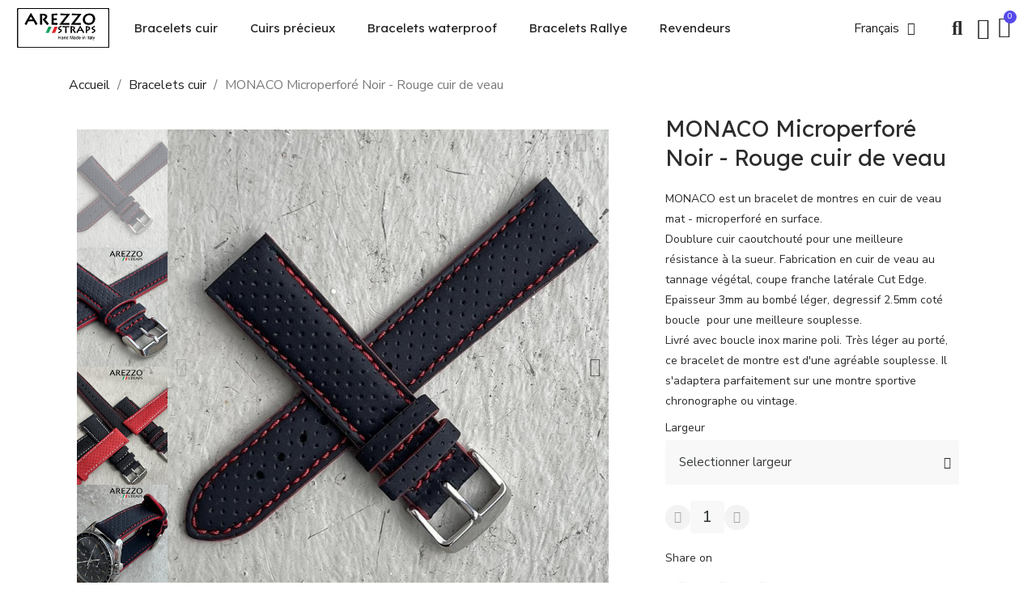

--- FILE ---
content_type: text/html; charset=utf-8
request_url: https://www.arezzostraps.com/fr/bracelets-cuir/317-28-monaco-microperfore-noir-rouge-cuir-de-veau.html
body_size: 21028
content:
<!doctype html>
<html lang="fr-FR">

  <head>
    
      
  <meta charset="utf-8">


  <meta http-equiv="x-ua-compatible" content="ie=edge">



  <title>MONACO Microperforé Noir - Rouge cuir de veau</title>
  
    
  
  <meta name="description" content="MONACO est un bracelet de montres en cuir de veau mat - microperforé en surface.
Doublure cuir caoutchouté pour une meilleure résistance à la sueur. Fabrication en cuir de veau au tannage végétal, coupe franche latérale Cut Edge. Epaisseur 3mm au bombé léger, degressif 2.5mm coté boucle  pour une meilleure souplesse.
Livré avec boucle inox marine poli. Très léger au porté, ce bracelet de montre est d&#039;une agréable souplesse. Il s&#039;adaptera parfaitement sur une montre sportive chronographe ou vintage.
">
  <meta name="keywords" content="">
        <link rel="canonical" href="https://www.arezzostraps.com/fr/bracelets-cuir/317-monaco-microperfore-noir-rouge-cuir-de-veau.html">
    
          <link rel="alternate" href="https://www.arezzostraps.com/fr/bracelets-cuir/317-monaco-microperfore-noir-rouge-cuir-de-veau.html" hreflang="fr">
          <link rel="alternate" href="https://www.arezzostraps.com/gb/leather-straps/317-monaco-microperforated-black-red-stich-calf-leather.html" hreflang="en-gb">
      
  
  
    <script type="application/ld+json">
  {
    "@context": "https://schema.org",
    "@type": "Organization",
    "name" : "Arezzostraps - BtoB",
    "url" : "https://www.arezzostraps.com/fr/",
          "logo": {
        "@type": "ImageObject",
        "url":"https://www.arezzostraps.com/img/logo-1692970680.jpg"
      }
      }
</script>

<script type="application/ld+json">
  {
    "@context": "https://schema.org",
    "@type": "WebPage",
    "isPartOf": {
      "@type": "WebSite",
      "url":  "https://www.arezzostraps.com/fr/",
      "name": "Arezzostraps - BtoB"
    },
    "name": "MONACO Microperforé Noir - Rouge cuir de veau",
    "url":  "https://www.arezzostraps.com/fr/bracelets-cuir/317-28-monaco-microperfore-noir-rouge-cuir-de-veau.html"
  }
</script>


  <script type="application/ld+json">
    {
      "@context": "https://schema.org",
      "@type": "BreadcrumbList",
      "itemListElement": [
                  {
            "@type": "ListItem",
            "position": 1,
            "name": "Accueil",
            "item": "https://www.arezzostraps.com/fr/"
          },                  {
            "@type": "ListItem",
            "position": 2,
            "name": "Bracelets cuir",
            "item": "https://www.arezzostraps.com/fr/18-bracelets-cuir"
          },                  {
            "@type": "ListItem",
            "position": 3,
            "name": "MONACO Microperforé Noir - Rouge cuir de veau",
            "item": "https://www.arezzostraps.com/fr/bracelets-cuir/317-28-monaco-microperfore-noir-rouge-cuir-de-veau.html#/largeur-selectionner_largeur"
          }              ]
    }
  </script>
  
  
  
  
  
    
  

  
    <meta property="og:title" content="MONACO Microperforé Noir - Rouge cuir de veau" />
    <meta property="og:description" content="MONACO est un bracelet de montres en cuir de veau mat - microperforé en surface.
Doublure cuir caoutchouté pour une meilleure résistance à la sueur. Fabrication en cuir de veau au tannage végétal, coupe franche latérale Cut Edge. Epaisseur 3mm au bombé léger, degressif 2.5mm coté boucle  pour une meilleure souplesse.
Livré avec boucle inox marine poli. Très léger au porté, ce bracelet de montre est d&#039;une agréable souplesse. Il s&#039;adaptera parfaitement sur une montre sportive chronographe ou vintage.
" />
    <meta property="og:url" content="https://www.arezzostraps.com/fr/bracelets-cuir/317-28-monaco-microperfore-noir-rouge-cuir-de-veau.html" />
    <meta property="og:site_name" content="Arezzostraps - BtoB" />
        



  <meta name="viewport" content="width=device-width, initial-scale=1">



  <link rel="icon" type="image/vnd.microsoft.icon" href="https://www.arezzostraps.com/img/favicon.ico?1692970860">
  <link rel="shortcut icon" type="image/x-icon" href="https://www.arezzostraps.com/img/favicon.ico?1692970860">



  



  	

  <script type="text/javascript">
        var blockwishlistController = "https:\/\/www.arezzostraps.com\/fr\/module\/blockwishlist\/action";
        var btGapTag = {"tagContent":{"tracking_type":{"label":"tracking_type","value":"view_item"},"content_type":{"label":"content_type","value":"'product'"},"contents":{"label":"contents","value":[{"item_id":"317_28","item_name":"MONACO Microperfor\u00e9 Noir - Rouge cuir de veau  Selectionner largeur","currency":"EUR","item_category":"Bracelets cuir","price":30,"item_brand":"AREZZO"}]},"coupon_name":{"label":"coupon","value":"no_coupon"},"value":{"label":"value","value":30},"currency":{"label":"currency","value":"EUR"}},"elementCategoryProduct":"article.product-miniature","elementShipping":"input[type=radio]","elementPayment":".ps-shown-by-js","elementlogin":"button#submit-login","elementsignup":"div.no-account","elementWishCat":"button.wishlist-button-add","elementWishProd":"button.wishlist-button-add","gaId":"G-1LEXGSGT0M","gaEnable":"1","bEnableUa":false,"sUAcode":"","ajaxUrl":"https:\/\/www.arezzostraps.com\/fr\/module\/ganalyticspro\/ajax","token":"22d3df86fe4e9c02af311f100faf1dd7","bRefund":false,"bPartialRefund":false,"bUseConsent":false,"bConsentHtmlElement":"","bConsentHtmlElementSecond":"","iConsentConsentLvl":0,"referer":null,"acbIsInstalled":false,"tagCurrency":"EUR"};
        var prestashop = {"cart":{"products":[],"totals":{"total":{"type":"total","label":"Total","amount":0,"value":"0,00\u00a0\u20ac"},"total_including_tax":{"type":"total","label":"Total TTC","amount":0,"value":"0,00\u00a0\u20ac"},"total_excluding_tax":{"type":"total","label":"Total HT :","amount":0,"value":"0,00\u00a0\u20ac"}},"subtotals":{"products":{"type":"products","label":"Sous-total","amount":0,"value":"0,00\u00a0\u20ac"},"discounts":null,"shipping":{"type":"shipping","label":"Livraison","amount":0,"value":""},"tax":{"type":"tax","label":"Taxes","amount":0,"value":"0,00\u00a0\u20ac"}},"products_count":0,"summary_string":"0 articles","vouchers":{"allowed":0,"added":[]},"discounts":[],"minimalPurchase":500,"minimalPurchaseRequired":"Un montant total de 500,00\u00a0\u20ac HT minimum est requis pour valider votre commande. Le montant actuel de votre commande est de 0,00\u00a0\u20ac HT."},"currency":{"id":1,"name":"Euro","iso_code":"EUR","iso_code_num":"978","sign":"\u20ac"},"customer":{"lastname":null,"firstname":null,"email":null,"birthday":null,"newsletter":null,"newsletter_date_add":null,"optin":null,"website":null,"company":null,"siret":null,"ape":null,"is_logged":false,"gender":{"type":null,"name":null},"addresses":[]},"language":{"name":"Fran\u00e7ais (French)","iso_code":"fr","locale":"fr-FR","language_code":"fr","is_rtl":"0","date_format_lite":"d\/m\/Y","date_format_full":"d\/m\/Y H:i:s","id":1},"page":{"title":"","canonical":"https:\/\/www.arezzostraps.com\/fr\/bracelets-cuir\/317-monaco-microperfore-noir-rouge-cuir-de-veau.html","meta":{"title":"MONACO Microperfor\u00e9 Noir - Rouge cuir de veau","description":"MONACO est un bracelet de montres en cuir de veau mat - microperfor\u00e9 en surface.\nDoublure cuir caoutchout\u00e9 pour une meilleure r\u00e9sistance \u00e0 la sueur. Fabrication en cuir de veau au tannage v\u00e9g\u00e9tal, coupe franche lat\u00e9rale Cut Edge. Epaisseur 3mm au bomb\u00e9 l\u00e9ger, degressif 2.5mm cot\u00e9 boucle\u00a0 pour une meilleure souplesse.\nLivr\u00e9 avec boucle inox marine poli. Tr\u00e8s l\u00e9ger au port\u00e9, ce bracelet de montre est d'une agr\u00e9able souplesse. Il s'adaptera parfaitement sur une montre sportive chronographe ou vintage.\n","keywords":"","robots":"index"},"page_name":"product","body_classes":{"lang-fr":true,"lang-rtl":false,"country-FR":true,"currency-EUR":true,"layout-full-width":true,"page-product":true,"tax-display-enabled":true,"product-id-317":true,"product-MONACO Microperfor\u00e9 Noir - Rouge cuir de veau":true,"product-id-category-18":true,"product-id-manufacturer-1":true,"product-id-supplier-0":true,"product-available-for-order":true},"admin_notifications":[]},"shop":{"name":"Arezzostraps - BtoB","logo":"https:\/\/www.arezzostraps.com\/img\/logo-1692970680.jpg","stores_icon":"https:\/\/www.arezzostraps.com\/img\/logo_stores.png","favicon":"https:\/\/www.arezzostraps.com\/img\/favicon.ico"},"urls":{"base_url":"https:\/\/www.arezzostraps.com\/","current_url":"https:\/\/www.arezzostraps.com\/fr\/bracelets-cuir\/317-28-monaco-microperfore-noir-rouge-cuir-de-veau.html","shop_domain_url":"https:\/\/www.arezzostraps.com","img_ps_url":"https:\/\/www.arezzostraps.com\/img\/","img_cat_url":"https:\/\/www.arezzostraps.com\/img\/c\/","img_lang_url":"https:\/\/www.arezzostraps.com\/img\/l\/","img_prod_url":"https:\/\/www.arezzostraps.com\/img\/p\/","img_manu_url":"https:\/\/www.arezzostraps.com\/img\/m\/","img_sup_url":"https:\/\/www.arezzostraps.com\/img\/su\/","img_ship_url":"https:\/\/www.arezzostraps.com\/img\/s\/","img_store_url":"https:\/\/www.arezzostraps.com\/img\/st\/","img_col_url":"https:\/\/www.arezzostraps.com\/img\/co\/","img_url":"https:\/\/www.arezzostraps.com\/themes\/classic\/assets\/img\/","css_url":"https:\/\/www.arezzostraps.com\/themes\/classic\/assets\/css\/","js_url":"https:\/\/www.arezzostraps.com\/themes\/classic\/assets\/js\/","pic_url":"https:\/\/www.arezzostraps.com\/upload\/","pages":{"address":"https:\/\/www.arezzostraps.com\/fr\/adresse","addresses":"https:\/\/www.arezzostraps.com\/fr\/adresses","authentication":"https:\/\/www.arezzostraps.com\/fr\/connexion","cart":"https:\/\/www.arezzostraps.com\/fr\/panier","category":"https:\/\/www.arezzostraps.com\/fr\/index.php?controller=category","cms":"https:\/\/www.arezzostraps.com\/fr\/index.php?controller=cms","contact":"https:\/\/www.arezzostraps.com\/fr\/nous-contacter","discount":"https:\/\/www.arezzostraps.com\/fr\/reduction","guest_tracking":"https:\/\/www.arezzostraps.com\/fr\/suivi-commande-invite","history":"https:\/\/www.arezzostraps.com\/fr\/historique-commandes","identity":"https:\/\/www.arezzostraps.com\/fr\/identite","index":"https:\/\/www.arezzostraps.com\/fr\/","my_account":"https:\/\/www.arezzostraps.com\/fr\/mon-compte","order_confirmation":"https:\/\/www.arezzostraps.com\/fr\/confirmation-commande","order_detail":"https:\/\/www.arezzostraps.com\/fr\/index.php?controller=order-detail","order_follow":"https:\/\/www.arezzostraps.com\/fr\/suivi-commande","order":"https:\/\/www.arezzostraps.com\/fr\/commande","order_return":"https:\/\/www.arezzostraps.com\/fr\/index.php?controller=order-return","order_slip":"https:\/\/www.arezzostraps.com\/fr\/avoirs","pagenotfound":"https:\/\/www.arezzostraps.com\/fr\/page-introuvable","password":"https:\/\/www.arezzostraps.com\/fr\/recuperation-mot-de-passe","pdf_invoice":"https:\/\/www.arezzostraps.com\/fr\/index.php?controller=pdf-invoice","pdf_order_return":"https:\/\/www.arezzostraps.com\/fr\/index.php?controller=pdf-order-return","pdf_order_slip":"https:\/\/www.arezzostraps.com\/fr\/index.php?controller=pdf-order-slip","prices_drop":"https:\/\/www.arezzostraps.com\/fr\/promotions","product":"https:\/\/www.arezzostraps.com\/fr\/index.php?controller=product","search":"https:\/\/www.arezzostraps.com\/fr\/recherche","sitemap":"https:\/\/www.arezzostraps.com\/fr\/plan-site","stores":"https:\/\/www.arezzostraps.com\/fr\/magasins","supplier":"https:\/\/www.arezzostraps.com\/fr\/fournisseur","register":"https:\/\/www.arezzostraps.com\/fr\/connexion?create_account=1","order_login":"https:\/\/www.arezzostraps.com\/fr\/commande?login=1"},"alternative_langs":{"fr":"https:\/\/www.arezzostraps.com\/fr\/bracelets-cuir\/317-monaco-microperfore-noir-rouge-cuir-de-veau.html","en-gb":"https:\/\/www.arezzostraps.com\/gb\/leather-straps\/317-monaco-microperforated-black-red-stich-calf-leather.html"},"theme_assets":"\/themes\/classic\/assets\/","actions":{"logout":"https:\/\/www.arezzostraps.com\/fr\/?mylogout="},"no_picture_image":{"bySize":{"small_default":{"url":"https:\/\/www.arezzostraps.com\/img\/p\/fr-default-small_default.jpg","width":98,"height":98},"cart_default":{"url":"https:\/\/www.arezzostraps.com\/img\/p\/fr-default-cart_default.jpg","width":125,"height":125},"home_default":{"url":"https:\/\/www.arezzostraps.com\/img\/p\/fr-default-home_default.jpg","width":250,"height":250},"Test":{"url":"https:\/\/www.arezzostraps.com\/img\/p\/fr-default-Test.jpg","width":300,"height":300},"medium_default":{"url":"https:\/\/www.arezzostraps.com\/img\/p\/fr-default-medium_default.jpg","width":452,"height":452},"large_default":{"url":"https:\/\/www.arezzostraps.com\/img\/p\/fr-default-large_default.jpg","width":800,"height":800}},"small":{"url":"https:\/\/www.arezzostraps.com\/img\/p\/fr-default-small_default.jpg","width":98,"height":98},"medium":{"url":"https:\/\/www.arezzostraps.com\/img\/p\/fr-default-Test.jpg","width":300,"height":300},"large":{"url":"https:\/\/www.arezzostraps.com\/img\/p\/fr-default-large_default.jpg","width":800,"height":800},"legend":""}},"configuration":{"display_taxes_label":true,"display_prices_tax_incl":false,"is_catalog":true,"show_prices":false,"opt_in":{"partner":false},"quantity_discount":{"type":"discount","label":"Remise sur prix unitaire"},"voucher_enabled":0,"return_enabled":0},"field_required":[],"breadcrumb":{"links":[{"title":"Accueil","url":"https:\/\/www.arezzostraps.com\/fr\/"},{"title":"Bracelets cuir","url":"https:\/\/www.arezzostraps.com\/fr\/18-bracelets-cuir"},{"title":"MONACO Microperfor\u00e9 Noir - Rouge cuir de veau","url":"https:\/\/www.arezzostraps.com\/fr\/bracelets-cuir\/317-28-monaco-microperfore-noir-rouge-cuir-de-veau.html#\/largeur-selectionner_largeur"}],"count":3},"link":{"protocol_link":"https:\/\/","protocol_content":"https:\/\/"},"time":1769171544,"static_token":"22d3df86fe4e9c02af311f100faf1dd7","token":"3bc64deae75b2bae975dee4b6640a9a7","debug":false};
        var prestashopFacebookAjaxController = "https:\/\/www.arezzostraps.com\/fr\/module\/ps_facebook\/Ajax";
        var productsAlreadyTagged = [];
        var ps_checkout3dsEnabled = true;
        var ps_checkoutApplePayUrl = "https:\/\/www.arezzostraps.com\/fr\/module\/ps_checkout\/applepay";
        var ps_checkoutAutoRenderDisabled = false;
        var ps_checkoutCancelUrl = "https:\/\/www.arezzostraps.com\/fr\/module\/ps_checkout\/cancel";
        var ps_checkoutCardBrands = ["MASTERCARD","VISA","AMEX","CB_NATIONALE"];
        var ps_checkoutCardFundingSourceImg = "\/modules\/ps_checkout\/views\/img\/payment-cards.png";
        var ps_checkoutCardLogos = {"AMEX":"\/modules\/ps_checkout\/views\/img\/amex.svg","CB_NATIONALE":"\/modules\/ps_checkout\/views\/img\/cb.svg","DINERS":"\/modules\/ps_checkout\/views\/img\/diners.svg","DISCOVER":"\/modules\/ps_checkout\/views\/img\/discover.svg","JCB":"\/modules\/ps_checkout\/views\/img\/jcb.svg","MAESTRO":"\/modules\/ps_checkout\/views\/img\/maestro.svg","MASTERCARD":"\/modules\/ps_checkout\/views\/img\/mastercard.svg","UNIONPAY":"\/modules\/ps_checkout\/views\/img\/unionpay.svg","VISA":"\/modules\/ps_checkout\/views\/img\/visa.svg"};
        var ps_checkoutCartProductCount = 0;
        var ps_checkoutCheckUrl = "https:\/\/www.arezzostraps.com\/fr\/module\/ps_checkout\/check";
        var ps_checkoutCheckoutTranslations = {"checkout.go.back.link.title":"Retourner au tunnel de commande","checkout.go.back.label":"Tunnel de commande","checkout.card.payment":"Paiement par carte","checkout.page.heading":"R\u00e9sum\u00e9 de commande","checkout.cart.empty":"Votre panier d'achat est vide.","checkout.page.subheading.card":"Carte","checkout.page.subheading.paypal":"PayPal","checkout.payment.by.card":"Vous avez choisi de payer par carte.","checkout.payment.by.paypal":"Vous avez choisi de payer par PayPal.","checkout.order.summary":"Voici un r\u00e9sum\u00e9 de votre commande :","checkout.order.amount.total":"Le montant total de votre panier est de","checkout.order.included.tax":"(TTC)","checkout.order.confirm.label":"Veuillez finaliser votre commande en cliquant sur &quot;Je valide ma commande&quot;","paypal.hosted-fields.label.card-name":"Nom du titulaire de la carte","paypal.hosted-fields.placeholder.card-name":"Nom du titulaire de la carte","paypal.hosted-fields.label.card-number":"Num\u00e9ro de carte","paypal.hosted-fields.placeholder.card-number":"Num\u00e9ro de carte","paypal.hosted-fields.label.expiration-date":"Date d'expiration","paypal.hosted-fields.placeholder.expiration-date":"MM\/YY","paypal.hosted-fields.label.cvv":"Code de s\u00e9curit\u00e9","paypal.hosted-fields.placeholder.cvv":"XXX","payment-method-logos.title":"Paiement 100% s\u00e9curis\u00e9","express-button.cart.separator":"ou","express-button.checkout.express-checkout":"Achat rapide","error.paypal-sdk":"No PayPal Javascript SDK Instance","error.google-pay-sdk":"No Google Pay Javascript SDK Instance","error.google-pay.transaction-info":"An error occurred fetching Google Pay transaction info","error.apple-pay-sdk":"No Apple Pay Javascript SDK Instance","error.apple-pay.payment-request":"An error occurred fetching Apple Pay payment request","checkout.payment.others.link.label":"Autres moyens de paiement","checkout.payment.others.confirm.button.label":"Je valide ma commande","checkout.form.error.label":"Une erreur s'est produite lors du paiement. Veuillez r\u00e9essayer ou contacter le support.","loader-component.label.header":"Merci pour votre achat !","loader-component.label.body":"Veuillez patienter, nous traitons votre paiement","loader-component.label.body.longer":"This is taking longer than expected. Please wait...","error.paypal-sdk.contingency.cancel":"Authentification du titulaire de carte annul\u00e9e, veuillez choisir un autre moyen de paiement ou essayez de nouveau.","error.paypal-sdk.contingency.error":"Une erreur est survenue lors de l'authentification du titulaire de la carte, veuillez choisir un autre moyen de paiement ou essayez de nouveau.","error.paypal-sdk.contingency.failure":"Echec de l'authentification du titulaire de la carte, veuillez choisir un autre moyen de paiement ou essayez de nouveau.","error.paypal-sdk.contingency.unknown":"L'identit\u00e9 du titulaire de la carte n'a pas pu \u00eatre v\u00e9rifi\u00e9e, veuillez choisir un autre moyen de paiement ou essayez de nouveau.","ok":"Ok","cancel":"Annuler","checkout.payment.token.delete.modal.header":"Voulez-vous supprimer cette m\u00e9thode de paiement ?","checkout.payment.token.delete.modal.content":"Cette m\u00e9thode de paiement sera supprim\u00e9e de votre compte :","checkout.payment.token.delete.modal.confirm-button":"Supprimer cette m\u00e9thode de paiement","checkout.payment.loader.processing-request":"Veuillez patienter, nous traitons votre demande...","APPLE_PAY_MERCHANT_SESSION_VALIDATION_ERROR":"Nous ne pouvons pas traiter votre paiement Apple Pay pour le moment. Cela peut \u00eatre d\u00fb \u00e0 un probl\u00e8me de v\u00e9rification de la configuration du paiement pour ce site. Veuillez r\u00e9essayer plus tard ou choisir un autre moyen de paiement.","APPROVE_APPLE_PAY_VALIDATION_ERROR":"Nous avons rencontr\u00e9 un probl\u00e8me lors du traitement de votre paiement Apple Pay. Veuillez v\u00e9rifier les d\u00e9tails de votre commande et r\u00e9essayer, ou utiliser un autre moyen de paiement."};
        var ps_checkoutCheckoutUrl = "https:\/\/www.arezzostraps.com\/fr\/commande";
        var ps_checkoutConfirmUrl = "https:\/\/www.arezzostraps.com\/fr\/confirmation-commande";
        var ps_checkoutCreateUrl = "https:\/\/www.arezzostraps.com\/fr\/module\/ps_checkout\/create";
        var ps_checkoutCspNonce = "";
        var ps_checkoutCustomMarks = [];
        var ps_checkoutExpressCheckoutCartEnabled = false;
        var ps_checkoutExpressCheckoutOrderEnabled = false;
        var ps_checkoutExpressCheckoutProductEnabled = false;
        var ps_checkoutExpressCheckoutSelected = false;
        var ps_checkoutExpressCheckoutUrl = "https:\/\/www.arezzostraps.com\/fr\/module\/ps_checkout\/ExpressCheckout";
        var ps_checkoutFundingSource = "paypal";
        var ps_checkoutFundingSourcesSorted = ["card","paypal","paylater","bancontact","eps","giropay","ideal","mybank","p24","blik"];
        var ps_checkoutGooglePayUrl = "https:\/\/www.arezzostraps.com\/fr\/module\/ps_checkout\/googlepay";
        var ps_checkoutHostedFieldsContingencies = "SCA_WHEN_REQUIRED";
        var ps_checkoutHostedFieldsEnabled = true;
        var ps_checkoutHostedFieldsSelected = false;
        var ps_checkoutIconsPath = "\/modules\/ps_checkout\/views\/img\/icons\/";
        var ps_checkoutLanguageIsoCode = "fr";
        var ps_checkoutLoaderImage = "\/modules\/ps_checkout\/views\/img\/loader.svg";
        var ps_checkoutPartnerAttributionId = "PrestaShop_Cart_PSXO_PSDownload";
        var ps_checkoutPayLaterCartPageButtonEnabled = false;
        var ps_checkoutPayLaterCategoryPageBannerEnabled = false;
        var ps_checkoutPayLaterHomePageBannerEnabled = false;
        var ps_checkoutPayLaterOrderPageBannerEnabled = false;
        var ps_checkoutPayLaterOrderPageButtonEnabled = false;
        var ps_checkoutPayLaterOrderPageMessageEnabled = false;
        var ps_checkoutPayLaterProductPageBannerEnabled = false;
        var ps_checkoutPayLaterProductPageButtonEnabled = false;
        var ps_checkoutPayLaterProductPageMessageEnabled = false;
        var ps_checkoutPayPalButtonConfiguration = null;
        var ps_checkoutPayPalEnvironment = "LIVE";
        var ps_checkoutPayPalOrderId = "";
        var ps_checkoutPayPalSdkConfig = {"clientId":"AXjYFXWyb4xJCErTUDiFkzL0Ulnn-bMm4fal4G-1nQXQ1ZQxp06fOuE7naKUXGkq2TZpYSiI9xXbs4eo","merchantId":"XED7PQKDR2AH6","currency":"EUR","intent":"capture","commit":"false","vault":"false","integrationDate":"2022-14-06","dataPartnerAttributionId":"PrestaShop_Cart_PSXO_PSDownload","dataCspNonce":"","dataEnable3ds":"true","enableFunding":"paylater","components":"marks,funding-eligibility"};
        var ps_checkoutPayWithTranslations = {"card":"Pay by Card - 100% secure payments","paypal":"Pay with a PayPal account","paylater":"Pay in installments with PayPal Pay Later","bancontact":"Pay by Bancontact","eps":"Pay by EPS","giropay":"Pay by Giropay","ideal":"Pay by iDEAL","mybank":"Pay by MyBank","p24":"Pay by Przelewy24","blik":"Pay by BLIK"};
        var ps_checkoutPaymentMethodLogosTitleImg = "\/modules\/ps_checkout\/views\/img\/lock_checkout.svg";
        var ps_checkoutPaymentUrl = "https:\/\/www.arezzostraps.com\/fr\/module\/ps_checkout\/payment";
        var ps_checkoutRenderPaymentMethodLogos = true;
        var ps_checkoutValidateUrl = "https:\/\/www.arezzostraps.com\/fr\/module\/ps_checkout\/validate";
        var ps_checkoutVaultUrl = "https:\/\/www.arezzostraps.com\/fr\/module\/ps_checkout\/vault";
        var ps_checkoutVersion = "4.4.0";
        var psemailsubscription_subscription = "https:\/\/www.arezzostraps.com\/fr\/module\/ps_emailsubscription\/subscription";
        var psr_icon_color = "#F19D76";
        var removeFromWishlistUrl = "https:\/\/www.arezzostraps.com\/fr\/module\/blockwishlist\/action?action=deleteProductFromWishlist";
        var wishlistAddProductToCartUrl = "https:\/\/www.arezzostraps.com\/fr\/module\/blockwishlist\/action?action=addProductToCart";
        var wishlistUrl = "https:\/\/www.arezzostraps.com\/fr\/module\/blockwishlist\/view";
      </script>
		<link rel="stylesheet" href="https://www.arezzostraps.com/themes/classic/assets/css/theme.css" media="all">
		<link rel="stylesheet" href="https://www.arezzostraps.com/modules/ps_socialfollow/views/css/ps_socialfollow.css" media="all">
		<link rel="stylesheet" href="/modules/ps_checkout/views/css/payments.css?version=4.4.0" media="all">
		<link rel="stylesheet" href="https://www.arezzostraps.com/modules/blockreassurance/views/dist/front.css" media="all">
		<link rel="stylesheet" href="https://www.arezzostraps.com/modules/ps_searchbar/ps_searchbar.css" media="all">
		<link rel="stylesheet" href="https://www.arezzostraps.com/modules/paypal/views/css/paypal_fo.css" media="all">
		<link rel="stylesheet" href="https://www.arezzostraps.com/modules/creativeelements/views/css/frontend.min.css?v=2.11.0" media="all">
		<link rel="stylesheet" href="https://www.arezzostraps.com/modules/creativeelements/views/css/ce/2010000.css?v=1742387307" media="all">
		<link rel="stylesheet" href="https://www.arezzostraps.com/modules/creativeelements/views/css/ce/18170101.css?v=1742387307" media="all">
		<link rel="stylesheet" href="https://www.arezzostraps.com/modules/creativeelements/views/lib/font-awesome/css/v4-shims.min.css?v=6.2.0" media="all">
		<link rel="stylesheet" href="https://www.arezzostraps.com/modules/creativeelements/views/css/ce/11170101.css?v=1742387307" media="all">
		<link rel="stylesheet" href="https://www.arezzostraps.com/modules/creativeelements/views/css/ce/2170101.css?v=1742387307" media="all">
		<link rel="stylesheet" href="https://www.arezzostraps.com/modules/creativeelements/views/css/ce/4170101.css?v=1742387307" media="all">
		<link rel="stylesheet" href="https://www.arezzostraps.com/modules/creativeelements/views/lib/animations/animations.min.css?v=2.11.0" media="all">
		<link rel="stylesheet" href="https://www.arezzostraps.com/modules/creativeelements/views/lib/swiper/css/swiper.min.css?v=11.1.10" media="all">
		<link rel="stylesheet" href="https://www.arezzostraps.com/modules/creativeelements/views/lib/ceicons/ceicons.min.css?v=2.11.0" media="all">
		<link rel="stylesheet" href="https://fonts.googleapis.com/css?family=Nunito+Sans:100,100italic,200,200italic,300,300italic,400,400italic,500,500italic,600,600italic,700,700italic,800,800italic,900,900italic%7CLexend:100,100italic,200,200italic,300,300italic,400,400italic,500,500italic,600,600italic,700,700italic,800,800italic,900,900italic%7CDM+Sans:100,100italic,200,200italic,300,300italic,400,400italic,500,500italic,600,600italic,700,700italic,800,800italic,900,900italic%7CLexend+Deca:100,100italic,200,200italic,300,300italic,400,400italic,500,500italic,600,600italic,700,700italic,800,800italic,900,900italic%7CLato:100,100italic,200,200italic,300,300italic,400,400italic,500,500italic,600,600italic,700,700italic,800,800italic,900,900italic&amp;display=swap" media="all">
		<link rel="stylesheet" href="https://www.arezzostraps.com/modules/creativeelements/views/lib/ceicons/ceicons.min.css?v=2.11.0" media="all">
		<link rel="stylesheet" href="https://www.arezzostraps.com/modules/creativeelements/views/lib/font-awesome/css/solid.min.css?v=6.2.0" media="all">
		<link rel="stylesheet" href="https://www.arezzostraps.com/modules/creativeelements/views/lib/font-awesome/css/regular.min.css?v=6.2.0" media="all">
		<link rel="stylesheet" href="https://www.arezzostraps.com/modules/creativeelements/views/lib/font-awesome/css/brands.min.css?v=6.4.2" media="all">
		<link rel="stylesheet" href="https://www.arezzostraps.com/modules/productcomments/views/css/productcomments.css" media="all">
		<link rel="stylesheet" href="https://www.arezzostraps.com/js/jquery/ui/themes/base/minified/jquery-ui.min.css" media="all">
		<link rel="stylesheet" href="https://www.arezzostraps.com/js/jquery/ui/themes/base/minified/jquery.ui.theme.min.css" media="all">
		<link rel="stylesheet" href="https://www.arezzostraps.com/modules/blockwishlist/public/wishlist.css" media="all">
		<link rel="stylesheet" href="https://www.arezzostraps.com/modules/ps_imageslider/css/homeslider.css" media="all">
	
	


	<script>
			var ceFrontendConfig = {"environmentMode":{"edit":false,"wpPreview":false},"is_rtl":false,"breakpoints":{"xs":0,"sm":480,"md":768,"lg":1025,"xl":1440,"xxl":1600},"version":"2.11.0","urls":{"assets":"\/modules\/creativeelements\/views\/"},"productQuickView":3,"settings":{"page":[],"general":{"elementor_global_image_lightbox":"1","elementor_lightbox_enable_counter":"yes","elementor_lightbox_enable_fullscreen":"yes","elementor_lightbox_enable_zoom":"yes","elementor_lightbox_title_src":"title","elementor_lightbox_description_src":"caption"},"editorPreferences":[]},"post":{"id":"317030101","title":"MONACO%20Microperfor%C3%A9%20Noir%20-%20Rouge%20cuir%20de%20veau","excerpt":""}};
		</script>
        <link rel="preload" href="/modules/creativeelements/views/lib/ceicons/fonts/ceicons.woff2?8goggd" as="font" type="font/woff2" crossorigin>
        


  	<script async src="https://www.googletagmanager.com/gtag/js?id=G-1LEXGSGT0M"></script>




    
	<script type="application/ld+json">
{
	"@context": "https://schema.org/",
	"@type": "Product",
	"name": "MONACO Microperforé Noir - Rouge cuir de veau",
	"description": "MONACO est un bracelet de montres en cuir de veau mat - microperforé en surface. Doublure cuir caoutchouté pour une meilleure résistance à la sueur. Fabrication en cuir de veau au tannage végétal, coupe franche latérale Cut Edge. Epaisseur 3mm au bombé léger, degressif 2.5mm coté boucle  pour une meilleure souplesse. Livré avec boucle inox marine poli. Très léger au porté, ce bracelet de montre est d&#039;une agréable souplesse. Il s&#039;adaptera parfaitement sur une montre sportive chronographe ou vintage. ",
	"category": "Bracelets cuir",
	"image" :"https://www.arezzostraps.com/301-home_default/monaco-microperfore-noir-rouge-cuir-de-veau.jpg",
	"sku": "1325",
	"mpn": "1325",
	"brand": {
		"@type": "Brand",
		"name": "AREZZO"
	},
	"weight": {
			"@context": "https://schema.org",
			"@type": "QuantitativeValue",
			"value": "0.000000",
			"unitCode": "kg"
	},
	"url": "https://www.arezzostraps.com/fr/bracelets-cuir/317-28-monaco-microperfore-noir-rouge-cuir-de-veau.html#/7-largeur-selectionner_largeur"
}
</script>
	<meta property="og:type" content="product">
				<meta property="og:image" content="https://www.arezzostraps.com/301-large_default/monaco-microperfore-noir-rouge-cuir-de-veau.jpg">
					<meta property="product:weight:value" content="0.000000">
		<meta property="product:weight:units" content="kg">
		
  </head>

  <body id="product" class="lang-fr country-fr currency-eur layout-full-width page-product tax-display-enabled product-id-317 product-monaco-microperfore-noir-rouge-cuir-de-veau product-id-category-18 product-id-manufacturer-1 product-id-supplier-0 product-available-for-order ce-kit-2 elementor-page elementor-page-317030101 ce-theme ce-theme-18">

    
      
    

    <main>
      
              

      <header id="header">
        
          	        <div data-elementor-type="header" data-elementor-id="2170101" class="elementor elementor-2170101">
            <div class="elementor-section-wrap">
                        <section class="elementor-element elementor-element-4cb98d95 elementor-section-content-middle elementor-section-height-min-height elementor-section-boxed elementor-section-height-default elementor-section-items-middle elementor-section elementor-top-section" data-id="4cb98d95" data-element_type="section" data-settings="{&quot;background_background&quot;:&quot;classic&quot;,&quot;sticky&quot;:&quot;top&quot;,&quot;sticky_effects_offset&quot;:1,&quot;sticky_on&quot;:[&quot;desktop&quot;,&quot;tablet&quot;,&quot;mobile&quot;],&quot;sticky_offset&quot;:0}">
                  <div class="elementor-container elementor-column-gap-default">
                            <div class="elementor-row">
                <div class="elementor-element elementor-element-373973c4 elementor-column elementor-col-33 elementor-top-column" data-id="373973c4" data-element_type="column">
            <div class="elementor-column-wrap elementor-element-populated">
                <div class="elementor-widget-wrap">
                <section class="elementor-element elementor-element-779a469a elementor-section-full_width elementor-reverse-tablet elementor-reverse-mobile elementor-section-height-default elementor-section-height-default elementor-section elementor-inner-section" data-id="779a469a" data-element_type="section">
                  <div class="elementor-container elementor-column-gap-no">
                            <div class="elementor-row">
                <div class="elementor-element elementor-element-58e64cbe elementor-column elementor-col-50 elementor-inner-column" data-id="58e64cbe" data-element_type="column">
            <div class="elementor-column-wrap elementor-element-populated">
                <div class="elementor-widget-wrap">
                <div class="elementor-element elementor-element-12f001b elementor-widget__width-inherit elementor-widget elementor-widget-theme-site-logo elementor-widget-image" data-id="12f001b" data-element_type="widget" data-widget_type="theme-site-logo.default">
        <div class="elementor-widget-container">        <div class="elementor-image">
                            <a href="https://www.arezzostraps.com/fr/">
                    <img src="/img/logo-1692970680.jpg" alt="Arezzostraps - BtoB" width="200" height="86">                    </a>
                                </div>
        </div>        </div>
                        </div>
            </div>
        </div>
                <div class="elementor-element elementor-element-788f91c6 ce-valign-center elementor-column elementor-col-50 elementor-inner-column" data-id="788f91c6" data-element_type="column">
            <div class="elementor-column-wrap elementor-element-populated">
                <div class="elementor-widget-wrap">
                <div class="elementor-element elementor-element-3545337c elementor-nav--align-left elementor-nav--stretch elementor-nav--dropdown-tablet elementor-nav--text-align-aside elementor-nav--toggle elementor-nav--burger elementor-widget elementor-widget-nav-menu" data-id="3545337c" data-element_type="widget" data-settings="{&quot;full_width&quot;:&quot;stretch&quot;,&quot;submenu_icon&quot;:{&quot;value&quot;:&quot;fas fa-chevron-down&quot;,&quot;library&quot;:&quot;fa-solid&quot;},&quot;layout&quot;:&quot;horizontal&quot;,&quot;show_submenu_on&quot;:&quot;hover&quot;,&quot;animation_dropdown&quot;:&quot;toggle&quot;,&quot;toggle&quot;:&quot;burger&quot;}" data-widget_type="nav-menu.default">
        <div class="elementor-widget-container">            <nav class="elementor-nav-menu elementor-nav--main elementor-nav__container elementor-nav--layout-horizontal e--pointer-background e--animation-none">        <ul id="menu-1-3545337c" class="elementor-nav">
                    <li class="menu-item menu-item-type-category menu-item-category-18">
                <a class="elementor-item" href="https://www.arezzostraps.com/fr/18-bracelets-cuir">
                                    Bracelets cuir                                </a>
                            </li>
                    <li class="menu-item menu-item-type-category menu-item-category-19">
                <a class="elementor-item" href="https://www.arezzostraps.com/fr/19-cuirs-precieux">
                                    Cuirs précieux                                </a>
                            </li>
                    <li class="menu-item menu-item-type-category menu-item-category-20">
                <a class="elementor-item" href="https://www.arezzostraps.com/fr/20-bracelets-waterproof">
                                    Bracelets waterproof                                </a>
                            </li>
                    <li class="menu-item menu-item-type-category menu-item-category-21">
                <a class="elementor-item" href="https://www.arezzostraps.com/fr/21-bracelets-rallye">
                                    Bracelets Rallye                                </a>
                            </li>
                    <li class="menu-item menu-item-type-cms-page menu-item-cms-page-6">
                <a class="elementor-item" href="https://www.arezzostraps.com/fr/content/6-revendeurs">
                                    Revendeurs                                </a>
                            </li>
                </ul>
        </nav>
                    <div class="elementor-menu-toggle">
            <i class="fa" aria-hidden="true"></i>
            <span class="elementor-screen-only">Menu</span>
        </div>
        <nav class="elementor-nav--dropdown elementor-nav__container">        <ul id="menu-2-3545337c" class="elementor-nav">
                    <li class="menu-item menu-item-type-category menu-item-category-18">
                <a class="elementor-item" href="https://www.arezzostraps.com/fr/18-bracelets-cuir">
                                    Bracelets cuir                                </a>
                            </li>
                    <li class="menu-item menu-item-type-category menu-item-category-19">
                <a class="elementor-item" href="https://www.arezzostraps.com/fr/19-cuirs-precieux">
                                    Cuirs précieux                                </a>
                            </li>
                    <li class="menu-item menu-item-type-category menu-item-category-20">
                <a class="elementor-item" href="https://www.arezzostraps.com/fr/20-bracelets-waterproof">
                                    Bracelets waterproof                                </a>
                            </li>
                    <li class="menu-item menu-item-type-category menu-item-category-21">
                <a class="elementor-item" href="https://www.arezzostraps.com/fr/21-bracelets-rallye">
                                    Bracelets Rallye                                </a>
                            </li>
                    <li class="menu-item menu-item-type-cms-page menu-item-cms-page-6">
                <a class="elementor-item" href="https://www.arezzostraps.com/fr/content/6-revendeurs">
                                    Revendeurs                                </a>
                            </li>
                </ul>
        </nav>
        </div>        </div>
                        </div>
            </div>
        </div>
                        </div>
            </div>
        </section>
                        </div>
            </div>
        </div>
                <div class="elementor-element elementor-element-df5aa2b elementor-column elementor-col-33 elementor-top-column" data-id="df5aa2b" data-element_type="column">
            <div class="elementor-column-wrap elementor-element-populated">
                <div class="elementor-widget-wrap">
                <div class="elementor-element elementor-element-7a272e4 elementor-hidden-phone elementor-widget elementor-widget-language-selector elementor-widget-nav-menu" data-id="7a272e4" data-element_type="widget" data-settings="{&quot;layout&quot;:&quot;horizontal&quot;,&quot;submenu_icon&quot;:{&quot;value&quot;:&quot;fas fa-caret-down&quot;,&quot;library&quot;:&quot;fa-solid&quot;},&quot;show_submenu_on&quot;:&quot;hover&quot;}" data-widget_type="language-selector.default">
        <div class="elementor-widget-container">        <nav class="elementor-langs elementor-nav--main elementor-nav__container elementor-nav--layout-horizontal e--pointer-underline e--animation-fade">        <ul id="selector-7a272e4" class="elementor-nav">
                    <li class="menu-item menu-item-type-lang menu-item-lang-1 menu-item-has-children">
                <a class="elementor-item" href="javascript:;">
                                                                    <span class="elementor-langs__name">Français</span>
                                                    <span class="sub-arrow fas fa-caret-down"></span>
                                </a>
                        <ul class="sub-menu elementor-nav--dropdown">
                    <li class="menu-item menu-item-type-lang menu-item-lang-1 current-menu-item">
                <a class="elementor-sub-item elementor-item-active" href="https://www.arezzostraps.com/fr/bracelets-cuir/317-monaco-microperfore-noir-rouge-cuir-de-veau.html">
                                                                    <span class="elementor-langs__name">Français</span>
                                                </a>
                            </li>
                    <li class="menu-item menu-item-type-lang menu-item-lang-2">
                <a class="elementor-sub-item" href="https://www.arezzostraps.com/gb/leather-straps/317-monaco-microperforated-black-red-stich-calf-leather.html">
                                                                    <span class="elementor-langs__name">English GB</span>
                                                </a>
                            </li>
                </ul>
                    </li>
                </ul>
        </nav>
        </div>        </div>
                        </div>
            </div>
        </div>
                <div class="elementor-element elementor-element-def9f33 ce-valign-center elementor-column elementor-col-33 elementor-top-column" data-id="def9f33" data-element_type="column">
            <div class="elementor-column-wrap elementor-element-populated">
                <div class="elementor-widget-wrap">
                <div class="elementor-element elementor-element-769458d2 elementor-search--skin-topbar elementor-widget__width-auto elementor-widget elementor-widget-ajax-search" data-id="769458d2" data-element_type="widget" data-settings="{&quot;skin&quot;:&quot;topbar&quot;,&quot;list_limit&quot;:10,&quot;show_image&quot;:&quot;yes&quot;,&quot;show_category&quot;:&quot;yes&quot;,&quot;show_price&quot;:&quot;yes&quot;}" data-widget_type="ajax-search.default">
        <div class="elementor-widget-container">        <form class="elementor-search" role="search"
            action="https://www.arezzostraps.com/fr/recherche" method="get">
                            <div class="elementor-search__toggle" role="button">
                <i aria-hidden="true" class="fas fa-magnifying-glass"></i>                <span class="elementor-screen-only">Recherche</span>
            </div>
                    <div class="elementor-search__container">
                            <div class="elementor-search__label">What are you looking for?</div>
                <div class="elementor-search__input-wrapper">
                            <input placeholder="Search our catalog" class="elementor-search__input" type="search" name="s" value="" minlength="3">
                <div class="elementor-search__icon elementor-search__clear"><i class="ceicon-close"></i></div>
                            </div>
                <div class="dialog-lightbox-close-button dialog-close-button">
                    <i class="ceicon-close" aria-hidden="true"></i>
                    <span class="elementor-screen-only">Fermer</span>
                </div>
                        </div>
        </form>
        </div>        </div>
                <div class="elementor-element elementor-element-2fa6233a elementor-widget__width-auto elementor-widget elementor-widget-sign-in elementor-widget-nav-menu" data-id="2fa6233a" data-element_type="widget" data-settings="{&quot;show_submenu_on&quot;:&quot;click&quot;,&quot;layout&quot;:&quot;horizontal&quot;,&quot;submenu_icon&quot;:{&quot;value&quot;:&quot;fas fa-caret-down&quot;,&quot;library&quot;:&quot;fa-solid&quot;}}" data-widget_type="sign-in.default">
        <div class="elementor-widget-container">        <nav class="elementor-sign-in elementor-nav--main elementor-nav__container elementor-nav--layout-horizontal">        <ul id="usermenu-2fa6233a" class="elementor-nav">
                    <li class="menu-item menu-item-type-account menu-item-account-0">
                <a class="elementor-item" href="https://www.arezzostraps.com/fr/mon-compte" aria-label="Mon compte">
                                    <i class="fas fa-user"></i>
                                                                </a>
                            </li>
                </ul>
        </nav>
        </div>        </div>
                <div class="elementor-element elementor-element-7d606651 elementor-widget__width-auto elementor-cart--items-indicator-bubble elementor-cart--show-shipping-yes elementor-cart--show-view-cart-yes elementor-cart--buttons-inline elementor-widget elementor-widget-shopping-cart" data-id="7d606651" data-element_type="widget" data-settings="{&quot;action_show_modal&quot;:&quot;yes&quot;,&quot;modal_url&quot;:&quot;https:\/\/www.arezzostraps.com\/fr\/module\/creativeelements\/ajax&quot;,&quot;remove_item_icon&quot;:{&quot;value&quot;:&quot;far fa-circle-xmark&quot;,&quot;library&quot;:&quot;fa-regular&quot;}}" data-widget_type="shopping-cart.default">
        <div class="elementor-widget-container">            <div class="elementor-cart__container elementor-lightbox">
                <div class="elementor-cart__main">
                    <div class="elementor-cart__close-button ceicon-close"></div>
                    <div class="elementor-cart__title">
                                            </div>
                            <div class="elementor-cart__empty-message">No products in the cart.</div>
        <div class="elementor-cart__products ce-scrollbar--auto" data-gift="Cadeau">
                    </div>
        <div class="elementor-cart__summary">
            <div class="elementor-cart__summary-label">0 articles</div>
            <div class="elementor-cart__summary-value">0,00 €</div>
                    <span class="elementor-cart__summary-label">Livraison</span>
            <span class="elementor-cart__summary-value"></span>
            <strong class="elementor-cart__summary-label">Total</strong>
            <strong class="elementor-cart__summary-value">0,00 €</strong>
        </div>
        <div class="elementor-alert elementor-alert-warning" role="alert">
            <span class="elementor-alert-description">Un montant total de 500,00 € HT minimum est requis pour valider votre commande. Le montant actuel de votre commande est de 0,00 € HT.</span>
        </div>
        <div class="elementor-cart__footer-buttons">
            <div class="elementor-align-justify">
                <a href="//www.arezzostraps.com/fr/panier?action=show" class="elementor-button elementor-button--view-cart elementor-size-md">
                    <span class="elementor-button-text">Voir le panier</span>
                </a>
            </div>
            <div class="elementor-align-justify">
                <a href="https://www.arezzostraps.com/fr/commande" class="elementor-button elementor-button--checkout elementor-size-md ce-disabled">
                    <span class="elementor-button-text">Commander</span>
                </a>
            </div>
        </div>
                        </div>
            </div>        <div class="elementor-cart__toggle">
            <a href="//www.arezzostraps.com/fr/panier?action=show" class="elementor-button elementor-size-sm">
                <span class="elementor-button-icon" data-counter="0">
                    <i aria-hidden="true" class="ceicon-basket-solid"></i>                    <span class="elementor-screen-only">Panier</span>
                </span>
                <span class="elementor-button-text">0,00 €</span>
            </a>
        </div>
        </div>        </div>
                        </div>
            </div>
        </div>
                        </div>
            </div>
        </section>
                    </div>
        </div>
        
        
      </header>

      <section id="wrapper">
        
          
<aside id="notifications">
  <div class="container">
    
    
    
      </div>
</aside>
        

        
        <div class="container">
          
            <nav data-depth="3" class="breadcrumb hidden-sm-down">
  <ol>
    
              
          <li>
                          <a href="https://www.arezzostraps.com/fr/"><span>Accueil</span></a>
                      </li>
        
              
          <li>
                          <a href="https://www.arezzostraps.com/fr/18-bracelets-cuir"><span>Bracelets cuir</span></a>
                      </li>
        
              
          <li>
                          <span>MONACO Microperforé Noir - Rouge cuir de veau</span>
                      </li>
        
          
  </ol>
</nav>
          

          

          
  <div id="content-wrapper" class="js-content-wrapper">
    
    
	<section id="content" style="max-width: none">
		<form id="add-to-cart-or-refresh" action="https://www.arezzostraps.com/fr/panier" method="post" style="display:none">
			<input type="hidden" name="token" value="22d3df86fe4e9c02af311f100faf1dd7">
			<input type="hidden" name="id_product" value="317" id="product_page_product_id">
			<input type="hidden" name="id_customization" value="0" id="product_customization_id">
			<input type="hidden" name="qty" value="1" id="quantity_wanted"
				>
			<input type="submit" class="ce-add-to-cart" data-button-action="add-to-cart">
		</form>
		        <div data-elementor-type="product" data-elementor-id="18170101" class="elementor elementor-18170101">
            <div class="elementor-section-wrap">
                        <section class="elementor-element elementor-element-70f9fe3c elementor-section-full_width elementor-section-height-default elementor-section-height-default elementor-section elementor-top-section" data-id="70f9fe3c" data-element_type="section">
                  <div class="elementor-container elementor-column-gap-default">
                            <div class="elementor-row">
                <div class="elementor-element elementor-element-4713818a elementor-column elementor-col-50 elementor-top-column" data-id="4713818a" data-element_type="column">
            <div class="elementor-column-wrap elementor-element-populated">
                <div class="elementor-widget-wrap">
                <div class="elementor-element elementor-element-7998fad2 elementor-view-stacked elementor-widget__width-auto elementor-absolute elementor-shape-circle elementor-widget elementor-widget-product-add-to-wishlist elementor-widget-icon" data-id="7998fad2" data-element_type="widget" data-settings="{&quot;_position&quot;:&quot;absolute&quot;}" data-widget_type="product-add-to-wishlist.default">
        <div class="elementor-widget-container">        <div class="elementor-icon-wrapper">
            <a class="ce-add-to-wishlist elementor-icon elementor-animation-bounce-in" data-product-id="317" data-product-attribute-id="28" href="https://www.arezzostraps.com/fr/module/blockwishlist/action">
                <i aria-hidden="true" class="ceicon-heart-o"></i>            </a>
        </div>
        </div>        </div>
                <div class="elementor-element elementor-element-193f6a6a elementor-position-left elementor-skin-slideshow elementor-arrows-yes elementor-widget elementor-widget-product-images" data-id="193f6a6a" data-element_type="widget" data-settings="{&quot;effect&quot;:&quot;fade&quot;,&quot;position&quot;:&quot;left&quot;,&quot;slides_per_view_tablet&quot;:&quot;5&quot;,&quot;slides_per_view_mobile&quot;:&quot;5&quot;,&quot;thumb_space_between_mobile&quot;:{&quot;unit&quot;:&quot;px&quot;,&quot;size&quot;:5,&quot;sizes&quot;:[]},&quot;thumb_space_between&quot;:{&quot;unit&quot;:&quot;px&quot;,&quot;size&quot;:0,&quot;sizes&quot;:[]},&quot;skin&quot;:&quot;slideshow&quot;,&quot;show_arrows&quot;:&quot;yes&quot;,&quot;speed&quot;:500,&quot;thumb_space_between_tablet&quot;:{&quot;unit&quot;:&quot;px&quot;,&quot;size&quot;:&quot;&quot;,&quot;sizes&quot;:[]}}" data-widget_type="product-images.default">
        <div class="elementor-widget-container">        <div class="elementor-swiper">
            <div class="elementor-main-swiper swiper">
                <div class="swiper-wrapper">
                                    <div class="swiper-slide">
                                            <a href="/img/p/3/0/1/301.jpg" data-elementor-open-lightbox="yes" data-elementor-lightbox-slideshow="193f6a6a">
                            <img class="elementor-carousel-image" src="https://www.arezzostraps.com/301-large_default/monaco-microperfore-noir-rouge-cuir-de-veau.jpg" alt="" width="800" height="800">
                                                    <div class="elementor-carousel-image-overlay e-overlay-animation-fade">
                                                            </div>
                                                </a>
                                        </div>
                                    <div class="swiper-slide">
                                            <a href="/img/p/4/3/1/431.jpg" data-elementor-open-lightbox="yes" data-elementor-lightbox-slideshow="193f6a6a">
                            <img class="elementor-carousel-image" src="https://www.arezzostraps.com/431-large_default/monaco-microperfore-noir-rouge-cuir-de-veau.jpg" alt="" width="800" height="800" loading="lazy">
                                                    <div class="elementor-carousel-image-overlay e-overlay-animation-fade">
                                                            </div>
                                                </a>
                                        </div>
                                    <div class="swiper-slide">
                                            <a href="/img/p/4/3/2/432.jpg" data-elementor-open-lightbox="yes" data-elementor-lightbox-slideshow="193f6a6a">
                            <img class="elementor-carousel-image" src="https://www.arezzostraps.com/432-large_default/monaco-microperfore-noir-rouge-cuir-de-veau.jpg" alt="" width="800" height="800" loading="lazy">
                                                    <div class="elementor-carousel-image-overlay e-overlay-animation-fade">
                                                            </div>
                                                </a>
                                        </div>
                                    <div class="swiper-slide">
                                            <a href="/img/p/4/3/3/433.jpg" data-elementor-open-lightbox="yes" data-elementor-lightbox-slideshow="193f6a6a">
                            <img class="elementor-carousel-image" src="https://www.arezzostraps.com/433-large_default/monaco-microperfore-noir-rouge-cuir-de-veau.jpg" alt="" width="800" height="800" loading="lazy">
                                                    <div class="elementor-carousel-image-overlay e-overlay-animation-fade">
                                                            </div>
                                                </a>
                                        </div>
                                </div>
                            <div class="elementor-swiper-button elementor-swiper-button-prev" role="button" tabindex="0">
                    <i aria-hidden="true" class="ceicon-chevron-left"></i>                    <span class="elementor-screen-only">Précédent</span>
                </div>
                <div class="elementor-swiper-button elementor-swiper-button-next" role="button" tabindex="0">
                    <i aria-hidden="true" class="ceicon-chevron-right"></i>                    <span class="elementor-screen-only">Suivant</span>
                </div>
                                    </div>
        </div>
                    <div class="elementor-swiper">
                <div class="elementor-thumbnails-swiper swiper">
                    <div class="swiper-wrapper">
                                            <div class="swiper-slide">
                                                    <a href="/img/p/3/0/1/301.jpg" data-elementor-open-lightbox="yes" data-elementor-lightbox-slideshow="193f6a6a-thumb">
                                <img class="elementor-carousel-image" src="https://www.arezzostraps.com/301-medium_default/monaco-microperfore-noir-rouge-cuir-de-veau.jpg" alt="" width="452" height="452">
                            </a>
                                                </div>
                                            <div class="swiper-slide">
                                                    <a href="/img/p/4/3/1/431.jpg" data-elementor-open-lightbox="yes" data-elementor-lightbox-slideshow="193f6a6a-thumb">
                                <img class="elementor-carousel-image" src="https://www.arezzostraps.com/431-medium_default/monaco-microperfore-noir-rouge-cuir-de-veau.jpg" alt="" width="452" height="452">
                            </a>
                                                </div>
                                            <div class="swiper-slide">
                                                    <a href="/img/p/4/3/2/432.jpg" data-elementor-open-lightbox="yes" data-elementor-lightbox-slideshow="193f6a6a-thumb">
                                <img class="elementor-carousel-image" src="https://www.arezzostraps.com/432-medium_default/monaco-microperfore-noir-rouge-cuir-de-veau.jpg" alt="" width="452" height="452">
                            </a>
                                                </div>
                                            <div class="swiper-slide">
                                                    <a href="/img/p/4/3/3/433.jpg" data-elementor-open-lightbox="yes" data-elementor-lightbox-slideshow="193f6a6a-thumb">
                                <img class="elementor-carousel-image" src="https://www.arezzostraps.com/433-medium_default/monaco-microperfore-noir-rouge-cuir-de-veau.jpg" alt="" width="452" height="452">
                            </a>
                                                </div>
                                        </div>
                    <div class="swiper-scrollbar"></div>
                </div>
            </div>
                </div>        </div>
                        </div>
            </div>
        </div>
                <div class="elementor-element elementor-element-109e86a7 ce-valign-center elementor-column elementor-col-50 elementor-top-column" data-id="109e86a7" data-element_type="column">
            <div class="elementor-column-wrap elementor-element-populated">
                <div class="elementor-widget-wrap">
                <div class="elementor-element elementor-element-6a13e631 elementor-widget elementor-widget-product-name elementor-widget-heading" data-id="6a13e631" data-element_type="widget" data-widget_type="product-name.default">
        <div class="elementor-widget-container"><h1 class="ce-product-name elementor-heading-title">MONACO Microperforé Noir - Rouge cuir de veau</h1></div>        </div>
                <div class="elementor-element elementor-element-2e5b100b elementor-widget elementor-widget-product-description-short elementor-widget-text-editor" data-id="2e5b100b" data-element_type="widget" data-widget_type="product-description-short.default">
        <div class="elementor-widget-container">        <div class="ce-product-description-short"><p>MONACO est un bracelet de montres en cuir de veau mat - microperforé en surface.</p>
<p>Doublure cuir caoutchouté pour une meilleure résistance à la sueur. Fabrication en cuir de veau au tannage végétal, coupe franche latérale Cut Edge. Epaisseur 3mm au bombé léger, degressif 2.5mm coté boucle  pour une meilleure souplesse.</p>
<p>Livré avec boucle inox marine poli. Très léger au porté, ce bracelet de montre est d'une agréable souplesse. Il s'adaptera parfaitement sur une montre sportive chronographe ou vintage.</p>
<p></p></div>
        </div>        </div>
                <div class="elementor-element elementor-element-498f049a ce-product-variants--layout-stacked elementor-widget elementor-widget-product-variants elementor-overflow-hidden" data-id="498f049a" data-element_type="widget" data-widget_type="product-variants.default">
        <div class="elementor-widget-container">        <div class="ce-product-variants">
                    <div class="ce-product-variants__item elementor-field-group">
                <span class="ce-product-variants__label">Largeur</span>
                                        <div class="ce-product-variants__select elementor-select-wrapper">
                    <select class="elementor-field elementor-field-textual elementor-size-sm" oninput="$(this.form[this.name]).val(this.value)"
                        form="add-to-cart-or-refresh" name="group[1]" data-product-attribute="1">
                                            <option selected value="7">Selectionner largeur</option>
                                            <option  value="3">20mm</option>
                                            <option  value="4">22mm</option>
                                        </select>
                </div>
                        </div>
                </div>
        </div>        </div>
                <div class="elementor-element elementor-element-349cf939 ce-product-quantity--view-inline elementor-widget__width-auto elementor-widget elementor-widget-product-quantity" data-id="349cf939" data-element_type="widget" data-widget_type="product-quantity.default">
        <div class="elementor-widget-container">        <div class="ce-product-quantity elementor-field-group">
            <i class="ce-product-quantity__btn ce-product-quantity__minus ceicon-minus"
                onclick="this.nextElementSibling.stepDown(), $(this.nextElementSibling).trigger('input')"></i>
            <input class="elementor-field elementor-field-textual elementor-size-sm" type="number" form="add-to-cart-or-refresh" name="qty" value="1" min="1" inputmode="decimal" oninput="$(this.form.qty).val(this.value)">
            <i class="ce-product-quantity__btn ce-product-quantity__plus ceicon-plus"
                onclick="this.previousElementSibling.stepUp(), $(this.previousElementSibling).trigger('input')"></i>
        </div>
        </div>        </div>
                <div class="elementor-element elementor-element-33549713 elementor-widget elementor-widget-heading" data-id="33549713" data-element_type="widget" data-widget_type="heading.default">
        <div class="elementor-widget-container"><span class="elementor-heading-title">Share on</span></div>        </div>
                <div class="elementor-element elementor-element-3b93fb63 elementor-shape-circle elementor-widget elementor-widget-product-share" data-id="3b93fb63" data-element_type="widget" data-widget_type="product-share.default">
        <div class="elementor-widget-container">        <div class="elementor-social-icons-wrapper">
                    <a class="elementor-icon elementor-social-icon elementor-social-icon-facebook elementor-repeater-item-5efceb3" href="https://www.facebook.com/sharer/sharer.php?u=https%3A%2F%2Fwww.arezzostraps.com%2Ffr%2Fbracelets-cuir%2F317-monaco-microperfore-noir-rouge-cuir-de-veau.html" target="_blank">
                <span class="elementor-screen-only">Facebook</span>
                <i class="fa fa-facebook"></i>            </a>
                    <a class="elementor-icon elementor-social-icon elementor-social-icon-twitter elementor-repeater-item-008513c" href="https://twitter.com/intent/tweet?text=MONACO+Microperfor%C3%A9+Noir+-+Rouge+cuir+de+veau%0Ahttps%3A%2F%2Fwww.arezzostraps.com%2Ffr%2Fbracelets-cuir%2F317-monaco-microperfore-noir-rouge-cuir-de-veau.html" target="_blank">
                <span class="elementor-screen-only">Twitter</span>
                <i class="fa fa-twitter"></i>            </a>
                    <a class="elementor-icon elementor-social-icon elementor-social-icon-pinterest elementor-repeater-item-490a322" href="https://www.pinterest.com/pin/create/button/?media=https%3A%2F%2Fwww.arezzostraps.com%2F301%2Fmonaco-microperfore-noir-rouge-cuir-de-veau.jpg&amp;url=https%3A%2F%2Fwww.arezzostraps.com%2Ffr%2Fbracelets-cuir%2F317-monaco-microperfore-noir-rouge-cuir-de-veau.html" target="_blank">
                <span class="elementor-screen-only">Pinterest</span>
                <i class="fa fa-pinterest"></i>            </a>
                </div>
        </div>        </div>
                        </div>
            </div>
        </div>
                        </div>
            </div>
        </section>
                <section class="elementor-element elementor-element-743d911c elementor-widget-nav-menu elementor-section-tabbed elementor-nav--align-center ce-nav--overflow-yes elementor-section-boxed elementor-section-height-default elementor-section-height-default elementor-section elementor-top-section" data-id="743d911c" data-element_type="section">
                  <div class="elementor-container elementor-column-gap-default">
                                            <nav class="elementor-nav-tabs elementor-nav--main elementor-nav--layout-horizontal e--pointer-underline e--animation-fade">
                    <ul class="elementor-nav">
                                                                                                <li class="menu-item menu-item-type-column">
                            <a class="elementor-item elementor-item-active"
                                href="javascript:;">
                                                                Additional information                            </a>
                        </li>
                                                                                <li class="menu-item menu-item-type-column">
                            <a class="elementor-item"
                                href="javascript:;">
                                                                Reviews                            </a>
                        </li>
                                                        </ul>
                </nav>
                            <div class="elementor-row">
                <div class="elementor-element elementor-element-4108876c elementor-invisible elementor-column elementor-col-100 elementor-top-column elementor-active" data-id="4108876c" data-element_type="column" data-settings="{&quot;background_background&quot;:&quot;classic&quot;,&quot;animation&quot;:&quot;fadeIn&quot;}">
            <div class="elementor-column-wrap elementor-element-populated">
                <div class="elementor-widget-wrap">
                <section class="elementor-element elementor-element-359c0e62 elementor-section-boxed elementor-section-height-default elementor-section-height-default elementor-section elementor-inner-section" data-id="359c0e62" data-element_type="section">
                  <div class="elementor-container elementor-column-gap-default">
                            <div class="elementor-row">
                <div class="elementor-element elementor-element-73a8c9b4 elementor-column elementor-col-66 elementor-inner-column" data-id="73a8c9b4" data-element_type="column">
            <div class="elementor-column-wrap elementor-element-populated">
                <div class="elementor-widget-wrap">
                        </div>
            </div>
        </div>
                <div class="elementor-element elementor-element-208492a8 elementor-column elementor-col-33 elementor-inner-column" data-id="208492a8" data-element_type="column">
            <div class="elementor-column-wrap elementor-element-populated">
                <div class="elementor-widget-wrap">
                        </div>
            </div>
        </div>
                        </div>
            </div>
        </section>
                        </div>
            </div>
        </div>
                <div class="elementor-element elementor-element-23027e7f elementor-invisible elementor-column elementor-col-100 elementor-top-column" data-id="23027e7f" data-element_type="column" data-settings="{&quot;animation&quot;:&quot;fadeIn&quot;}">
            <div class="elementor-column-wrap elementor-element-populated">
                <div class="elementor-widget-wrap">
                <div class="elementor-element elementor-element-41c19c11 elementor-widget elementor-widget-ps-widget-module" data-id="41c19c11" data-element_type="widget" data-widget_type="ps-widget-module.default">
        <div class="elementor-widget-container"><!-- productcomments -->
<script type="text/javascript">
  var productCommentUpdatePostErrorMessage = 'Désolé, votre avis ne peut pas être envoyé.';
  var productCommentAbuseReportErrorMessage = 'Désolé, votre rapport d\'abus ne peut pas être envoyé.';
</script>

<div id="product-comments-list-header">
  <div class="comments-nb">
    <i class="material-icons chat" data-icon="chat"></i>
    Commentaires (0)
  </div>
  </div>

<div id="empty-product-comment" class="product-comment-list-item">
      Aucun avis n'a été publié pour le moment.
  </div>

<div id="product-comments-list"
  data-list-comments-url="https://www.arezzostraps.com/fr/module/productcomments/ListComments?id_product=317"
  data-update-comment-usefulness-url="https://www.arezzostraps.com/fr/module/productcomments/UpdateCommentUsefulness"
  data-report-comment-url="https://www.arezzostraps.com/fr/module/productcomments/ReportComment"
  data-comment-item-prototype="&lt;div class=&quot;product-comment-list-item row&quot; data-product-comment-id=&quot;@COMMENT_ID@&quot; data-product-id=&quot;@PRODUCT_ID@&quot;&gt;
  &lt;div class=&quot;col-sm-3 comment-infos&quot;&gt;
    &lt;div class=&quot;grade-stars&quot; data-grade=&quot;@COMMENT_GRADE@&quot;&gt;&lt;/div&gt;
    &lt;div class=&quot;comment-date&quot;&gt;
      @COMMENT_DATE@
    &lt;/div&gt;
    &lt;div class=&quot;comment-author&quot;&gt;
      Par @CUSTOMER_NAME@
    &lt;/div&gt;
  &lt;/div&gt;

  &lt;div class=&quot;col-sm-9 comment-content&quot;&gt;
    &lt;p class=&quot;h4&quot;&gt;@COMMENT_TITLE@&lt;/p&gt;
    &lt;p&gt;@COMMENT_COMMENT@&lt;/p&gt;
    &lt;div class=&quot;comment-buttons btn-group&quot;&gt;
              &lt;a class=&quot;useful-review&quot;&gt;
          &lt;i class=&quot;material-icons thumb_up&quot; data-icon=&quot;thumb_up&quot;&gt;&lt;/i&gt;
          &lt;span class=&quot;useful-review-value&quot;&gt;@COMMENT_USEFUL_ADVICES@&lt;/span&gt;
        &lt;/a&gt;
        &lt;a class=&quot;not-useful-review&quot;&gt;
          &lt;i class=&quot;material-icons thumb_down&quot; data-icon=&quot;thumb_down&quot;&gt;&lt;/i&gt;
          &lt;span class=&quot;not-useful-review-value&quot;&gt;@COMMENT_NOT_USEFUL_ADVICES@&lt;/span&gt;
        &lt;/a&gt;
            &lt;a class=&quot;report-abuse&quot; title=&quot;Signaler un abus&quot;&gt;
        &lt;i class=&quot;material-icons flag&quot; data-icon=&quot;flag&quot;&gt;&lt;/i&gt;
      &lt;/a&gt;
    &lt;/div&gt;
  &lt;/div&gt;
&lt;/div&gt;
"
  data-current-page="1"
  data-total-pages="0">
</div>

<div id="product-comments-list-footer">
  <div id="product-comments-list-pagination">
      </div>
  </div>


<script type="text/javascript">
  document.addEventListener("DOMContentLoaded", function() {
    const alertModal = $('#update-comment-usefulness-post-error');
    alertModal.on('hidden.bs.modal', function () {
      alertModal.modal('hide');
    });
  });
</script>

<div id="update-comment-usefulness-post-error" class="modal fade product-comment-modal" role="dialog" aria-hidden="true">
  <div class="modal-dialog" role="document">
    <div class="modal-content">
      <div class="modal-header">
        <p class="h2">
          <i class="material-icons error" data-icon="error"></i>
          Votre avis ne peut pas être envoyé
        </p>
      </div>
      <div class="modal-body">
        <div id="update-comment-usefulness-post-error-message">
          
        </div>
        <div class="post-comment-buttons">
          <button type="button" class="btn btn-comment btn-comment-huge" data-dismiss="modal">
            Ok
          </button>
        </div>
      </div>
    </div>
  </div>
</div>


<script type="text/javascript">
  document.addEventListener("DOMContentLoaded", function() {
    const confirmModal = $('#report-comment-confirmation');
    confirmModal.on('hidden.bs.modal', function () {
      confirmModal.modal('hide');
      confirmModal.trigger('modal:confirm', false);
    });

    $('.confirm-button', confirmModal).click(function() {
      confirmModal.trigger('modal:confirm', true);
    });
    $('.refuse-button', confirmModal).click(function() {
      confirmModal.trigger('modal:confirm', false);
    });
  });
</script>

<div id="report-comment-confirmation" class="modal fade product-comment-modal" role="dialog" aria-hidden="true">
  <div class="modal-dialog" role="document">
    <div class="modal-content">
      <div class="modal-header">
        <p class="h2">
          <i class="material-icons feedback" data-icon="feedback"></i>
          Signaler le commentaire
        </p>
      </div>
      <div class="modal-body">
        <div id="report-comment-confirmation-message">
          Êtes-vous certain de vouloir signaler ce commentaire ?
        </div>
        <div class="post-comment-buttons">
          <button type="button" class="btn btn-comment-inverse btn-comment-huge refuse-button" data-dismiss="modal">
            Non
          </button>
          <button type="button" class="btn btn-comment btn-comment-huge confirm-button" data-dismiss="modal">
            Oui
          </button>
        </div>
      </div>
    </div>
  </div>
</div>


<script type="text/javascript">
  document.addEventListener("DOMContentLoaded", function() {
    const alertModal = $('#report-comment-posted');
    alertModal.on('hidden.bs.modal', function () {
      alertModal.modal('hide');
    });
  });
</script>

<div id="report-comment-posted" class="modal fade product-comment-modal" role="dialog" aria-hidden="true">
  <div class="modal-dialog" role="document">
    <div class="modal-content">
      <div class="modal-header">
        <p class="h2">
          <i class="material-icons check_circle" data-icon="check_circle"></i>
          Signalement envoyé
        </p>
      </div>
      <div class="modal-body">
        <div id="report-comment-posted-message">
          Votre signalement a bien été soumis et sera examiné par un modérateur.
        </div>
        <div class="post-comment-buttons">
          <button type="button" class="btn btn-comment btn-comment-huge" data-dismiss="modal">
            Ok
          </button>
        </div>
      </div>
    </div>
  </div>
</div>


<script type="text/javascript">
  document.addEventListener("DOMContentLoaded", function() {
    const alertModal = $('#report-comment-post-error');
    alertModal.on('hidden.bs.modal', function () {
      alertModal.modal('hide');
    });
  });
</script>

<div id="report-comment-post-error" class="modal fade product-comment-modal" role="dialog" aria-hidden="true">
  <div class="modal-dialog" role="document">
    <div class="modal-content">
      <div class="modal-header">
        <p class="h2">
          <i class="material-icons error" data-icon="error"></i>
          Votre signalement ne peut pas être envoyé
        </p>
      </div>
      <div class="modal-body">
        <div id="report-comment-post-error-message">
          
        </div>
        <div class="post-comment-buttons">
          <button type="button" class="btn btn-comment btn-comment-huge" data-dismiss="modal">
            Ok
          </button>
        </div>
      </div>
    </div>
  </div>
</div>

<script type="text/javascript">
  var productCommentPostErrorMessage = 'Désolé, votre avis ne peut être posté.';
</script>

<div id="post-product-comment-modal" class="modal fade product-comment-modal" role="dialog" aria-hidden="true">
  <div class="modal-dialog" role="document">
    <div class="modal-content">
      <div class="modal-header">
        <p class="h2">Donnez votre avis</p>
        <button type="button" class="close" data-dismiss="modal" aria-label="Fermer">
          <span aria-hidden="true">&times;</span>
        </button>
      </div>
      <div class="modal-body">
        <form id="post-product-comment-form" action="https://www.arezzostraps.com/fr/module/productcomments/PostComment?id_product=317" method="POST">
          <div class="row">
            <div class="col-sm-2">
                              
                  <ul class="product-flags">
                                          <li class="product-flag new">-</li>
                                      </ul>
                

                
                  <div class="product-cover">
                                          <img class="js-qv-product-cover" src="https://www.arezzostraps.com/301-medium_default/monaco-microperfore-noir-rouge-cuir-de-veau.jpg" alt="" title="" style="width:100%;" itemprop="image">
                                      </div>
                
                          </div>
            <div class="col-sm-4">
              <p class="h3">MONACO Microperforé Noir - Rouge cuir de veau</p>
              
                <div itemprop="description"><p>MONACO est un bracelet de montres en cuir de veau mat - microperforé en surface.</p>
<p>Doublure cuir caoutchouté pour une meilleure résistance à la sueur. Fabrication en cuir de veau au tannage végétal, coupe franche latérale Cut Edge. Epaisseur 3mm au bombé léger, degressif 2.5mm coté boucle  pour une meilleure souplesse.</p>
<p>Livré avec boucle inox marine poli. Très léger au porté, ce bracelet de montre est d'une agréable souplesse. Il s'adaptera parfaitement sur une montre sportive chronographe ou vintage.</p>
<p></p></div>
              
            </div>
            <div class="col-sm-6">
                              <ul id="criterions_list">
                                      <li>
                      <div class="criterion-rating">
                        <label>Quality:</label>
                        <div
                          class="grade-stars"
                          data-grade="3"
                          data-input="criterion[1]">
                        </div>
                      </div>
                    </li>
                                  </ul>
                          </div>
          </div>

                      <div class="row">
              <div class="col-sm-8">
                <label class="form-label" for="comment_title">Titre<sup class="required">*</sup></label>
                <input id="comment_title" name="comment_title" type="text" value=""/>
              </div>
              <div class="col-sm-4">
                <label class="form-label" for="customer_name">Votre nom<sup class="required">*</sup></label>
                <input id="customer_name" name="customer_name" type="text" value=""/>
              </div>
            </div>
          
          <label class="form-label" for="comment_content">Avis<sup class="required">*</sup></label>
          <textarea id="comment_content" name="comment_content"></textarea>

          
    <div class="gdpr_consent gdpr_module_11">
        <span class="custom-checkbox">
            <label class="psgdpr_consent_message">
                <input id="psgdpr_consent_checkbox_11" name="psgdpr_consent_checkbox" type="checkbox" value="1" class="psgdpr_consent_checkboxes_11">
                <span><i class="material-icons rtl-no-flip checkbox-checked psgdpr_consent_icon"></i></span>
                <span>J'accepte de communiquer mes coordonnées à l'administrateur du site</span>            </label>
        </span>
    </div>


<script type="text/javascript">
    var psgdpr_front_controller = "https://www.arezzostraps.com/fr/module/psgdpr/FrontAjaxGdpr";
    psgdpr_front_controller = psgdpr_front_controller.replace(/\amp;/g,'');
    var psgdpr_id_customer = "0";
    var psgdpr_customer_token = "da39a3ee5e6b4b0d3255bfef95601890afd80709";
    var psgdpr_id_guest = "0";
    var psgdpr_guest_token = "a5bb529c92f3847162df828e94796e0671abd40e";

    document.addEventListener('DOMContentLoaded', function() {
        let psgdpr_id_module = "11";
        let parentForm = $('.gdpr_module_' + psgdpr_id_module).closest('form');

        let toggleFormActive = function() {
            let parentForm = $('.gdpr_module_' + psgdpr_id_module).closest('form');
            let checkbox = $('#psgdpr_consent_checkbox_' + psgdpr_id_module);
            let element = $('.gdpr_module_' + psgdpr_id_module);
            let iLoopLimit = 0;

            // by default forms submit will be disabled, only will enable if agreement checkbox is checked
            if (element.prop('checked') != true) {
                element.closest('form').find('[type="submit"]').attr('disabled', 'disabled');
            }
            $(document).on("change" ,'.psgdpr_consent_checkboxes_' + psgdpr_id_module, function() {
                if ($(this).prop('checked') == true) {
                    $(this).closest('form').find('[type="submit"]').removeAttr('disabled');
                } else {
                    $(this).closest('form').find('[type="submit"]').attr('disabled', 'disabled');
                }

            });
        }

        // Triggered on page loading
        toggleFormActive();

        $(document).on('submit', parentForm, function(event) {
            $.ajax({
                type: 'POST',
                url: psgdpr_front_controller,
                data: {
                    ajax: true,
                    action: 'AddLog',
                    id_customer: psgdpr_id_customer,
                    customer_token: psgdpr_customer_token,
                    id_guest: psgdpr_id_guest,
                    guest_token: psgdpr_guest_token,
                    id_module: psgdpr_id_module,
                },
                error: function (err) {
                    console.log(err);
                }
            });
        });
    });
</script>



          <div class="row">
            <div class="col-sm-6">
              <p class="required"><sup>*</sup> Champs requis</p>
            </div>
            <div class="col-sm-6 post-comment-buttons">
              <button type="button" class="btn btn-comment-inverse btn-comment-big" data-dismiss="modal">
                Annuler
              </button>
              <button type="submit" class="btn btn-comment btn-comment-big">
                Envoyer
              </button>
            </div>
          </div>
        </form>
      </div>
    </div>
  </div>
</div>

  
<script type="text/javascript">
  document.addEventListener("DOMContentLoaded", function() {
    const alertModal = $('#product-comment-posted-modal');
    alertModal.on('hidden.bs.modal', function () {
      alertModal.modal('hide');
    });
  });
</script>

<div id="product-comment-posted-modal" class="modal fade product-comment-modal" role="dialog" aria-hidden="true">
  <div class="modal-dialog" role="document">
    <div class="modal-content">
      <div class="modal-header">
        <p class="h2">
          <i class="material-icons check_circle" data-icon="check_circle"></i>
          Avis envoyé
        </p>
      </div>
      <div class="modal-body">
        <div id="product-comment-posted-modal-message">
          Votre commentaire a bien été enregistré. Il sera publié dès qu&#039;un modérateur l&#039;aura approuvé.
        </div>
        <div class="post-comment-buttons">
          <button type="button" class="btn btn-comment btn-comment-huge" data-dismiss="modal">
            Ok
          </button>
        </div>
      </div>
    </div>
  </div>
</div>


<script type="text/javascript">
  document.addEventListener("DOMContentLoaded", function() {
    const alertModal = $('#product-comment-post-error');
    alertModal.on('hidden.bs.modal', function () {
      alertModal.modal('hide');
    });
  });
</script>

<div id="product-comment-post-error" class="modal fade product-comment-modal" role="dialog" aria-hidden="true">
  <div class="modal-dialog" role="document">
    <div class="modal-content">
      <div class="modal-header">
        <p class="h2">
          <i class="material-icons error" data-icon="error"></i>
          Votre avis ne peut être envoyé
        </p>
      </div>
      <div class="modal-body">
        <div id="product-comment-post-error-message">
          
        </div>
        <div class="post-comment-buttons">
          <button type="button" class="btn btn-comment btn-comment-huge" data-dismiss="modal">
            Ok
          </button>
        </div>
      </div>
    </div>
  </div>
</div>
</div>        </div>
                        </div>
            </div>
        </div>
                        </div>
            </div>
        </section>
                <section class="elementor-element elementor-element-4c78a00f elementor-section-boxed elementor-section-height-default elementor-section-height-default elementor-section elementor-top-section" data-id="4c78a00f" data-element_type="section">
                  <div class="elementor-container elementor-column-gap-default">
                            <div class="elementor-row">
                <div class="elementor-element elementor-element-66fa0b9 elementor-column elementor-col-100 elementor-top-column" data-id="66fa0b9" data-element_type="column">
            <div class="elementor-column-wrap elementor-element-populated">
                <div class="elementor-widget-wrap">
                <div class="elementor-element elementor-element-b4b547e elementor-widget-mobile__width-initial elementor-arrows-position-inside elementor-widget elementor-widget-product-carousel elementor-widget-heading elementor-widget-product-box" data-id="b4b547e" data-element_type="widget" data-settings="{&quot;navigation&quot;:&quot;arrows&quot;,&quot;product_spacing_custom&quot;:{&quot;unit&quot;:&quot;px&quot;,&quot;size&quot;:10,&quot;sizes&quot;:[]},&quot;slides_to_show_mobile&quot;:&quot;2&quot;,&quot;default_slides_count&quot;:4,&quot;infinite&quot;:&quot;yes&quot;,&quot;infinite_tablet&quot;:&quot;yes&quot;,&quot;infinite_mobile&quot;:&quot;yes&quot;,&quot;speed&quot;:500,&quot;direction&quot;:&quot;ltr&quot;,&quot;product_spacing_custom_tablet&quot;:{&quot;unit&quot;:&quot;px&quot;,&quot;size&quot;:&quot;&quot;,&quot;sizes&quot;:[]},&quot;product_spacing_custom_mobile&quot;:{&quot;unit&quot;:&quot;px&quot;,&quot;size&quot;:&quot;&quot;,&quot;sizes&quot;:[]}}" data-widget_type="product-carousel.default">
        <div class="elementor-widget-container"><h2 class="elementor-heading-title">You may also like</h2>        <div class="elementor-carousel-wrapper swiper" dir="ltr">
            <div class="swiper-wrapper"><div class="swiper-slide">
<div data-elementor-type="product-miniature" data-elementor-id="11170101" class="elementor elementor-11170101"><article class="elementor-section-wrap" data-id-product="312" data-id-product-attribute="18"><section class="elementor-element elementor-element-79902e5f elementor-section-height-min-height elementor-section-boxed elementor-section-height-default elementor-section-items-middle elementor-section elementor-top-section" data-id="79902e5f" data-element_type="section" data-settings="{&quot;background_background&quot;:&quot;gradient&quot;}"><div class="elementor-background-overlay"></div><div class="elementor-container elementor-column-gap-default"><div class="elementor-row"><div class="elementor-element elementor-element-1ca5e632 elementor-column elementor-col-100 elementor-top-column" data-id="1ca5e632" data-element_type="column" data-settings="{&quot;background_background&quot;:&quot;slideshow&quot;,&quot;background_slideshow_gallery&quot;:[],&quot;background_slideshow_loop&quot;:&quot;yes&quot;,&quot;background_slideshow_slide_duration&quot;:5000,&quot;background_slideshow_slide_transition&quot;:&quot;fade&quot;,&quot;background_slideshow_transition_duration&quot;:500}"><div class="elementor-column-wrap elementor-element-populated"><div class="elementor-widget-wrap"><div class="elementor-element elementor-element-570e7e9e elementor-view-stacked elementor-widget__width-auto elementor-absolute e-transform e-transform-hover elementor-shape-circle elementor-widget elementor-widget-icon" data-id="570e7e9e" data-element_type="widget" data-settings="{&quot;_position&quot;:&quot;absolute&quot;,&quot;_transform_translateY_effect&quot;:{&quot;unit&quot;:&quot;px&quot;,&quot;size&quot;:10,&quot;sizes&quot;:[]},&quot;_transform_translateY_effect_hover&quot;:{&quot;unit&quot;:&quot;px&quot;,&quot;size&quot;:0,&quot;sizes&quot;:[]},&quot;_transform_translateX_effect&quot;:{&quot;unit&quot;:&quot;px&quot;,&quot;size&quot;:&quot;&quot;,&quot;sizes&quot;:[]},&quot;_transform_translateX_effect_tablet&quot;:{&quot;unit&quot;:&quot;px&quot;,&quot;size&quot;:&quot;&quot;,&quot;sizes&quot;:[]},&quot;_transform_translateX_effect_mobile&quot;:{&quot;unit&quot;:&quot;px&quot;,&quot;size&quot;:&quot;&quot;,&quot;sizes&quot;:[]},&quot;_transform_translateY_effect_tablet&quot;:{&quot;unit&quot;:&quot;px&quot;,&quot;size&quot;:&quot;&quot;,&quot;sizes&quot;:[]},&quot;_transform_translateY_effect_mobile&quot;:{&quot;unit&quot;:&quot;px&quot;,&quot;size&quot;:&quot;&quot;,&quot;sizes&quot;:[]},&quot;_transform_translateX_effect_hover&quot;:{&quot;unit&quot;:&quot;px&quot;,&quot;size&quot;:&quot;&quot;,&quot;sizes&quot;:[]},&quot;_transform_translateX_effect_hover_tablet&quot;:{&quot;unit&quot;:&quot;px&quot;,&quot;size&quot;:&quot;&quot;,&quot;sizes&quot;:[]},&quot;_transform_translateX_effect_hover_mobile&quot;:{&quot;unit&quot;:&quot;px&quot;,&quot;size&quot;:&quot;&quot;,&quot;sizes&quot;:[]},&quot;_transform_translateY_effect_hover_tablet&quot;:{&quot;unit&quot;:&quot;px&quot;,&quot;size&quot;:&quot;&quot;,&quot;sizes&quot;:[]},&quot;_transform_translateY_effect_hover_mobile&quot;:{&quot;unit&quot;:&quot;px&quot;,&quot;size&quot;:&quot;&quot;,&quot;sizes&quot;:[]}}" data-widget_type="icon.default"><div class="elementor-widget-container"><div class="elementor-icon-wrapper"><a class="elementor-icon" href="https://www.arezzostraps.com/fr/accueil/312-18-explorer-taupe-cuir-de-veau-waterproof-bracelet-de-montre.html#/7-largeur-selectionner_largeur"><i aria-hidden="true" class="fa fa-link"></i></a></div></div></div><div class="elementor-element elementor-element-17438ad4 elementor-view-stacked elementor-widget__width-auto elementor-absolute e-transform e-transform-hover elementor-shape-circle elementor-widget elementor-widget-product-add-to-wishlist elementor-widget-icon" data-id="17438ad4" data-element_type="widget" data-settings="{&quot;_position&quot;:&quot;absolute&quot;,&quot;_transform_translateY_effect&quot;:{&quot;unit&quot;:&quot;px&quot;,&quot;size&quot;:10,&quot;sizes&quot;:[]},&quot;_transform_translateY_effect_hover&quot;:{&quot;unit&quot;:&quot;px&quot;,&quot;size&quot;:0,&quot;sizes&quot;:[]},&quot;_transform_translateX_effect&quot;:{&quot;unit&quot;:&quot;px&quot;,&quot;size&quot;:&quot;&quot;,&quot;sizes&quot;:[]},&quot;_transform_translateX_effect_tablet&quot;:{&quot;unit&quot;:&quot;px&quot;,&quot;size&quot;:&quot;&quot;,&quot;sizes&quot;:[]},&quot;_transform_translateX_effect_mobile&quot;:{&quot;unit&quot;:&quot;px&quot;,&quot;size&quot;:&quot;&quot;,&quot;sizes&quot;:[]},&quot;_transform_translateY_effect_tablet&quot;:{&quot;unit&quot;:&quot;px&quot;,&quot;size&quot;:&quot;&quot;,&quot;sizes&quot;:[]},&quot;_transform_translateY_effect_mobile&quot;:{&quot;unit&quot;:&quot;px&quot;,&quot;size&quot;:&quot;&quot;,&quot;sizes&quot;:[]},&quot;_transform_translateX_effect_hover&quot;:{&quot;unit&quot;:&quot;px&quot;,&quot;size&quot;:&quot;&quot;,&quot;sizes&quot;:[]},&quot;_transform_translateX_effect_hover_tablet&quot;:{&quot;unit&quot;:&quot;px&quot;,&quot;size&quot;:&quot;&quot;,&quot;sizes&quot;:[]},&quot;_transform_translateX_effect_hover_mobile&quot;:{&quot;unit&quot;:&quot;px&quot;,&quot;size&quot;:&quot;&quot;,&quot;sizes&quot;:[]},&quot;_transform_translateY_effect_hover_tablet&quot;:{&quot;unit&quot;:&quot;px&quot;,&quot;size&quot;:&quot;&quot;,&quot;sizes&quot;:[]},&quot;_transform_translateY_effect_hover_mobile&quot;:{&quot;unit&quot;:&quot;px&quot;,&quot;size&quot;:&quot;&quot;,&quot;sizes&quot;:[]}}" data-widget_type="product-add-to-wishlist.default"><div class="elementor-widget-container">
<div class="elementor-icon-wrapper"><a class="elementor-icon ce-add-to-wishlist" data-product-id="312" data-product-attribute-id="18" href="//www.arezzostraps.com/fr/module/blockwishlist/action"><i class="ceicon-heart-o" aria-hidden="true"></i></a></div></div></div><div class="elementor-element elementor-element-5a432c8c elementor-view-stacked elementor-widget__width-auto elementor-absolute e-transform e-transform-hover elementor-shape-circle elementor-widget elementor-widget-icon" data-id="5a432c8c" data-element_type="widget" data-settings="{&quot;_position&quot;:&quot;absolute&quot;,&quot;_transform_translateY_effect&quot;:{&quot;unit&quot;:&quot;px&quot;,&quot;size&quot;:10,&quot;sizes&quot;:[]},&quot;_transform_translateY_effect_hover&quot;:{&quot;unit&quot;:&quot;px&quot;,&quot;size&quot;:0,&quot;sizes&quot;:[]},&quot;_transform_translateX_effect&quot;:{&quot;unit&quot;:&quot;px&quot;,&quot;size&quot;:&quot;&quot;,&quot;sizes&quot;:[]},&quot;_transform_translateX_effect_tablet&quot;:{&quot;unit&quot;:&quot;px&quot;,&quot;size&quot;:&quot;&quot;,&quot;sizes&quot;:[]},&quot;_transform_translateX_effect_mobile&quot;:{&quot;unit&quot;:&quot;px&quot;,&quot;size&quot;:&quot;&quot;,&quot;sizes&quot;:[]},&quot;_transform_translateY_effect_tablet&quot;:{&quot;unit&quot;:&quot;px&quot;,&quot;size&quot;:&quot;&quot;,&quot;sizes&quot;:[]},&quot;_transform_translateY_effect_mobile&quot;:{&quot;unit&quot;:&quot;px&quot;,&quot;size&quot;:&quot;&quot;,&quot;sizes&quot;:[]},&quot;_transform_translateX_effect_hover&quot;:{&quot;unit&quot;:&quot;px&quot;,&quot;size&quot;:&quot;&quot;,&quot;sizes&quot;:[]},&quot;_transform_translateX_effect_hover_tablet&quot;:{&quot;unit&quot;:&quot;px&quot;,&quot;size&quot;:&quot;&quot;,&quot;sizes&quot;:[]},&quot;_transform_translateX_effect_hover_mobile&quot;:{&quot;unit&quot;:&quot;px&quot;,&quot;size&quot;:&quot;&quot;,&quot;sizes&quot;:[]},&quot;_transform_translateY_effect_hover_tablet&quot;:{&quot;unit&quot;:&quot;px&quot;,&quot;size&quot;:&quot;&quot;,&quot;sizes&quot;:[]},&quot;_transform_translateY_effect_hover_mobile&quot;:{&quot;unit&quot;:&quot;px&quot;,&quot;size&quot;:&quot;&quot;,&quot;sizes&quot;:[]}}" data-widget_type="icon.default"><div class="elementor-widget-container"><div class="elementor-icon-wrapper"><a class="elementor-icon" href="#ce-action=quickview"><i aria-hidden="true" class="fa fa-arrows-alt"></i></a></div></div></div><div class="elementor-element elementor-element-58ef5b6 ce-product-badges--stacked elementor-widget__width-auto elementor-absolute elementor-widget elementor-widget-product-badges elementor-overflow-hidden" data-id="58ef5b6" data-element_type="widget" data-settings="{&quot;_position&quot;:&quot;absolute&quot;}" data-widget_type="product-badges.default"><div class="elementor-widget-container"><div class="ce-product-badges">
</div></div></div><div class="elementor-element elementor-element-127e54cc e-transform-hover elementor-widget elementor-widget-product-miniature-image elementor-widget-image" data-id="127e54cc" data-element_type="widget" data-settings="{&quot;_transform_scale_effect_hover&quot;:{&quot;unit&quot;:&quot;px&quot;,&quot;size&quot;:0.95,&quot;sizes&quot;:[]},&quot;_transform_scale_effect_hover_tablet&quot;:{&quot;unit&quot;:&quot;px&quot;,&quot;size&quot;:&quot;&quot;,&quot;sizes&quot;:[]},&quot;_transform_scale_effect_hover_mobile&quot;:{&quot;unit&quot;:&quot;px&quot;,&quot;size&quot;:&quot;&quot;,&quot;sizes&quot;:[]}}" data-widget_type="product-miniature-image.default"><div class="elementor-widget-container"><div class="ce-product-image elementor-image">
<a href="https://www.arezzostraps.com/fr/accueil/312-18-explorer-taupe-cuir-de-veau-waterproof-bracelet-de-montre.html#/7-largeur-selectionner_largeur"><img src="https://www.arezzostraps.com/446-home_default/explorer-taupe-cuir-de-veau-waterproof-bracelet-de-montre.jpg" srcset="https://www.arezzostraps.com/446-home_default/explorer-taupe-cuir-de-veau-waterproof-bracelet-de-montre.jpg 250w, https://www.arezzostraps.com/446-small_default/explorer-taupe-cuir-de-veau-waterproof-bracelet-de-montre.jpg 98w, https://www.arezzostraps.com/446-cart_default/explorer-taupe-cuir-de-veau-waterproof-bracelet-de-montre.jpg 125w, https://www.arezzostraps.com/446-Test/explorer-taupe-cuir-de-veau-waterproof-bracelet-de-montre.jpg 300w, https://www.arezzostraps.com/446-medium_default/explorer-taupe-cuir-de-veau-waterproof-bracelet-de-montre.jpg 452w, https://www.arezzostraps.com/446-large_default/explorer-taupe-cuir-de-veau-waterproof-bracelet-de-montre.jpg 800w" alt="" loading="lazy"
width="250" height="250"
sizes="(max-width: 250px) 100vw, 250px"></a>
</div></div></div><div class="elementor-element elementor-element-27d84aac elementor-widget elementor-widget-product-miniature-name elementor-widget-heading" data-id="27d84aac" data-element_type="widget" data-widget_type="product-miniature-name.default"><div class="elementor-widget-container"><h4 class="ce-product-name elementor-heading-title"><a href="https://www.arezzostraps.com/fr/accueil/312-18-explorer-taupe-cuir-de-veau-waterproof-bracelet-de-montre.html#/7-largeur-selectionner_largeur">Explorer Taupe cuir de veau waterproof bracelet de montre</a></h4></div></div><div class="elementor-element elementor-element-14d09ecd ce-product-prices--layout-inline elementor-align-center e-transform-hover e-transform e-transform-hover e-transform-hover e-transform-hover elementor-widget elementor-widget-product-miniature-price elementor-overflow-hidden elementor-widget-product-price" data-id="14d09ecd" data-element_type="widget" data-settings="{&quot;_transform_translateX_effect_hover&quot;:{&quot;unit&quot;:&quot;px&quot;,&quot;size&quot;:20,&quot;sizes&quot;:[]},&quot;_animation&quot;:&quot;none&quot;,&quot;_transform_skewX_effect&quot;:{&quot;unit&quot;:&quot;px&quot;,&quot;size&quot;:&quot;&quot;,&quot;sizes&quot;:[]},&quot;_transform_skewX_effect_tablet&quot;:{&quot;unit&quot;:&quot;px&quot;,&quot;size&quot;:&quot;&quot;,&quot;sizes&quot;:[]},&quot;_transform_skewX_effect_mobile&quot;:{&quot;unit&quot;:&quot;px&quot;,&quot;size&quot;:&quot;&quot;,&quot;sizes&quot;:[]},&quot;_transform_skewY_effect&quot;:{&quot;unit&quot;:&quot;px&quot;,&quot;size&quot;:&quot;&quot;,&quot;sizes&quot;:[]},&quot;_transform_skewY_effect_tablet&quot;:{&quot;unit&quot;:&quot;px&quot;,&quot;size&quot;:&quot;&quot;,&quot;sizes&quot;:[]},&quot;_transform_skewY_effect_mobile&quot;:{&quot;unit&quot;:&quot;px&quot;,&quot;size&quot;:&quot;&quot;,&quot;sizes&quot;:[]},&quot;_transform_rotateZ_effect_hover&quot;:{&quot;unit&quot;:&quot;px&quot;,&quot;size&quot;:&quot;&quot;,&quot;sizes&quot;:[]},&quot;_transform_rotateZ_effect_hover_tablet&quot;:{&quot;unit&quot;:&quot;px&quot;,&quot;size&quot;:&quot;&quot;,&quot;sizes&quot;:[]},&quot;_transform_rotateZ_effect_hover_mobile&quot;:{&quot;unit&quot;:&quot;px&quot;,&quot;size&quot;:&quot;&quot;,&quot;sizes&quot;:[]},&quot;_transform_translateX_effect_hover_tablet&quot;:{&quot;unit&quot;:&quot;px&quot;,&quot;size&quot;:&quot;&quot;,&quot;sizes&quot;:[]},&quot;_transform_translateX_effect_hover_mobile&quot;:{&quot;unit&quot;:&quot;px&quot;,&quot;size&quot;:&quot;&quot;,&quot;sizes&quot;:[]},&quot;_transform_translateY_effect_hover&quot;:{&quot;unit&quot;:&quot;px&quot;,&quot;size&quot;:&quot;&quot;,&quot;sizes&quot;:[]},&quot;_transform_translateY_effect_hover_tablet&quot;:{&quot;unit&quot;:&quot;px&quot;,&quot;size&quot;:&quot;&quot;,&quot;sizes&quot;:[]},&quot;_transform_translateY_effect_hover_mobile&quot;:{&quot;unit&quot;:&quot;px&quot;,&quot;size&quot;:&quot;&quot;,&quot;sizes&quot;:[]},&quot;_transform_scale_effect_hover&quot;:{&quot;unit&quot;:&quot;px&quot;,&quot;size&quot;:&quot;&quot;,&quot;sizes&quot;:[]},&quot;_transform_scale_effect_hover_tablet&quot;:{&quot;unit&quot;:&quot;px&quot;,&quot;size&quot;:&quot;&quot;,&quot;sizes&quot;:[]},&quot;_transform_scale_effect_hover_mobile&quot;:{&quot;unit&quot;:&quot;px&quot;,&quot;size&quot;:&quot;&quot;,&quot;sizes&quot;:[]},&quot;_transform_skewX_effect_hover&quot;:{&quot;unit&quot;:&quot;px&quot;,&quot;size&quot;:&quot;&quot;,&quot;sizes&quot;:[]},&quot;_transform_skewX_effect_hover_tablet&quot;:{&quot;unit&quot;:&quot;px&quot;,&quot;size&quot;:&quot;&quot;,&quot;sizes&quot;:[]},&quot;_transform_skewX_effect_hover_mobile&quot;:{&quot;unit&quot;:&quot;px&quot;,&quot;size&quot;:&quot;&quot;,&quot;sizes&quot;:[]},&quot;_transform_skewY_effect_hover&quot;:{&quot;unit&quot;:&quot;px&quot;,&quot;size&quot;:&quot;&quot;,&quot;sizes&quot;:[]},&quot;_transform_skewY_effect_hover_tablet&quot;:{&quot;unit&quot;:&quot;px&quot;,&quot;size&quot;:&quot;&quot;,&quot;sizes&quot;:[]},&quot;_transform_skewY_effect_hover_mobile&quot;:{&quot;unit&quot;:&quot;px&quot;,&quot;size&quot;:&quot;&quot;,&quot;sizes&quot;:[]}}" data-widget_type="product-miniature-price.default"><div class="elementor-widget-container">
</div></div><div class="elementor-element elementor-element-2d137f1 elementor-align-center e-transform e-transform-hover elementor-absolute elementor-widget elementor-widget-product-miniature-add-to-cart elementor-widget-button" data-id="2d137f1" data-element_type="widget" data-settings="{&quot;_transform_translateX_effect&quot;:{&quot;unit&quot;:&quot;px&quot;,&quot;size&quot;:-20,&quot;sizes&quot;:[]},&quot;_transform_translateX_effect_hover&quot;:{&quot;unit&quot;:&quot;px&quot;,&quot;size&quot;:0,&quot;sizes&quot;:[]},&quot;_position&quot;:&quot;absolute&quot;,&quot;_transform_translateX_effect_tablet&quot;:{&quot;unit&quot;:&quot;px&quot;,&quot;size&quot;:&quot;&quot;,&quot;sizes&quot;:[]},&quot;_transform_translateX_effect_mobile&quot;:{&quot;unit&quot;:&quot;px&quot;,&quot;size&quot;:&quot;&quot;,&quot;sizes&quot;:[]},&quot;_transform_translateY_effect&quot;:{&quot;unit&quot;:&quot;px&quot;,&quot;size&quot;:&quot;&quot;,&quot;sizes&quot;:[]},&quot;_transform_translateY_effect_tablet&quot;:{&quot;unit&quot;:&quot;px&quot;,&quot;size&quot;:&quot;&quot;,&quot;sizes&quot;:[]},&quot;_transform_translateY_effect_mobile&quot;:{&quot;unit&quot;:&quot;px&quot;,&quot;size&quot;:&quot;&quot;,&quot;sizes&quot;:[]},&quot;_transform_translateX_effect_hover_tablet&quot;:{&quot;unit&quot;:&quot;px&quot;,&quot;size&quot;:&quot;&quot;,&quot;sizes&quot;:[]},&quot;_transform_translateX_effect_hover_mobile&quot;:{&quot;unit&quot;:&quot;px&quot;,&quot;size&quot;:&quot;&quot;,&quot;sizes&quot;:[]},&quot;_transform_translateY_effect_hover&quot;:{&quot;unit&quot;:&quot;px&quot;,&quot;size&quot;:&quot;&quot;,&quot;sizes&quot;:[]},&quot;_transform_translateY_effect_hover_tablet&quot;:{&quot;unit&quot;:&quot;px&quot;,&quot;size&quot;:&quot;&quot;,&quot;sizes&quot;:[]},&quot;_transform_translateY_effect_hover_mobile&quot;:{&quot;unit&quot;:&quot;px&quot;,&quot;size&quot;:&quot;&quot;,&quot;sizes&quot;:[]}}" data-widget_type="product-miniature-add-to-cart.default"><div class="elementor-widget-container"></div></div></div></div></div></div></div></section></article></div></div><div class="swiper-slide">
<div data-elementor-type="product-miniature" data-elementor-id="11170101" class="elementor elementor-11170101"><article class="elementor-section-wrap" data-id-product="313" data-id-product-attribute="51"><section class="elementor-element elementor-element-79902e5f elementor-section-height-min-height elementor-section-boxed elementor-section-height-default elementor-section-items-middle elementor-section elementor-top-section" data-id="79902e5f" data-element_type="section" data-settings="{&quot;background_background&quot;:&quot;gradient&quot;}"><div class="elementor-background-overlay"></div><div class="elementor-container elementor-column-gap-default"><div class="elementor-row"><div class="elementor-element elementor-element-1ca5e632 elementor-column elementor-col-100 elementor-top-column" data-id="1ca5e632" data-element_type="column" data-settings="{&quot;background_background&quot;:&quot;slideshow&quot;,&quot;background_slideshow_gallery&quot;:[],&quot;background_slideshow_loop&quot;:&quot;yes&quot;,&quot;background_slideshow_slide_duration&quot;:5000,&quot;background_slideshow_slide_transition&quot;:&quot;fade&quot;,&quot;background_slideshow_transition_duration&quot;:500}"><div class="elementor-column-wrap elementor-element-populated"><div class="elementor-widget-wrap"><div class="elementor-element elementor-element-570e7e9e elementor-view-stacked elementor-widget__width-auto elementor-absolute e-transform e-transform-hover elementor-shape-circle elementor-widget elementor-widget-icon" data-id="570e7e9e" data-element_type="widget" data-settings="{&quot;_position&quot;:&quot;absolute&quot;,&quot;_transform_translateY_effect&quot;:{&quot;unit&quot;:&quot;px&quot;,&quot;size&quot;:10,&quot;sizes&quot;:[]},&quot;_transform_translateY_effect_hover&quot;:{&quot;unit&quot;:&quot;px&quot;,&quot;size&quot;:0,&quot;sizes&quot;:[]},&quot;_transform_translateX_effect&quot;:{&quot;unit&quot;:&quot;px&quot;,&quot;size&quot;:&quot;&quot;,&quot;sizes&quot;:[]},&quot;_transform_translateX_effect_tablet&quot;:{&quot;unit&quot;:&quot;px&quot;,&quot;size&quot;:&quot;&quot;,&quot;sizes&quot;:[]},&quot;_transform_translateX_effect_mobile&quot;:{&quot;unit&quot;:&quot;px&quot;,&quot;size&quot;:&quot;&quot;,&quot;sizes&quot;:[]},&quot;_transform_translateY_effect_tablet&quot;:{&quot;unit&quot;:&quot;px&quot;,&quot;size&quot;:&quot;&quot;,&quot;sizes&quot;:[]},&quot;_transform_translateY_effect_mobile&quot;:{&quot;unit&quot;:&quot;px&quot;,&quot;size&quot;:&quot;&quot;,&quot;sizes&quot;:[]},&quot;_transform_translateX_effect_hover&quot;:{&quot;unit&quot;:&quot;px&quot;,&quot;size&quot;:&quot;&quot;,&quot;sizes&quot;:[]},&quot;_transform_translateX_effect_hover_tablet&quot;:{&quot;unit&quot;:&quot;px&quot;,&quot;size&quot;:&quot;&quot;,&quot;sizes&quot;:[]},&quot;_transform_translateX_effect_hover_mobile&quot;:{&quot;unit&quot;:&quot;px&quot;,&quot;size&quot;:&quot;&quot;,&quot;sizes&quot;:[]},&quot;_transform_translateY_effect_hover_tablet&quot;:{&quot;unit&quot;:&quot;px&quot;,&quot;size&quot;:&quot;&quot;,&quot;sizes&quot;:[]},&quot;_transform_translateY_effect_hover_mobile&quot;:{&quot;unit&quot;:&quot;px&quot;,&quot;size&quot;:&quot;&quot;,&quot;sizes&quot;:[]}}" data-widget_type="icon.default"><div class="elementor-widget-container"><div class="elementor-icon-wrapper"><a class="elementor-icon" href="https://www.arezzostraps.com/fr/accueil/313-51-explorer-noir-cuir-de-veau-waterproof-bracelet-de-montre.html#/7-largeur-selectionner_largeur"><i aria-hidden="true" class="fa fa-link"></i></a></div></div></div><div class="elementor-element elementor-element-17438ad4 elementor-view-stacked elementor-widget__width-auto elementor-absolute e-transform e-transform-hover elementor-shape-circle elementor-widget elementor-widget-product-add-to-wishlist elementor-widget-icon" data-id="17438ad4" data-element_type="widget" data-settings="{&quot;_position&quot;:&quot;absolute&quot;,&quot;_transform_translateY_effect&quot;:{&quot;unit&quot;:&quot;px&quot;,&quot;size&quot;:10,&quot;sizes&quot;:[]},&quot;_transform_translateY_effect_hover&quot;:{&quot;unit&quot;:&quot;px&quot;,&quot;size&quot;:0,&quot;sizes&quot;:[]},&quot;_transform_translateX_effect&quot;:{&quot;unit&quot;:&quot;px&quot;,&quot;size&quot;:&quot;&quot;,&quot;sizes&quot;:[]},&quot;_transform_translateX_effect_tablet&quot;:{&quot;unit&quot;:&quot;px&quot;,&quot;size&quot;:&quot;&quot;,&quot;sizes&quot;:[]},&quot;_transform_translateX_effect_mobile&quot;:{&quot;unit&quot;:&quot;px&quot;,&quot;size&quot;:&quot;&quot;,&quot;sizes&quot;:[]},&quot;_transform_translateY_effect_tablet&quot;:{&quot;unit&quot;:&quot;px&quot;,&quot;size&quot;:&quot;&quot;,&quot;sizes&quot;:[]},&quot;_transform_translateY_effect_mobile&quot;:{&quot;unit&quot;:&quot;px&quot;,&quot;size&quot;:&quot;&quot;,&quot;sizes&quot;:[]},&quot;_transform_translateX_effect_hover&quot;:{&quot;unit&quot;:&quot;px&quot;,&quot;size&quot;:&quot;&quot;,&quot;sizes&quot;:[]},&quot;_transform_translateX_effect_hover_tablet&quot;:{&quot;unit&quot;:&quot;px&quot;,&quot;size&quot;:&quot;&quot;,&quot;sizes&quot;:[]},&quot;_transform_translateX_effect_hover_mobile&quot;:{&quot;unit&quot;:&quot;px&quot;,&quot;size&quot;:&quot;&quot;,&quot;sizes&quot;:[]},&quot;_transform_translateY_effect_hover_tablet&quot;:{&quot;unit&quot;:&quot;px&quot;,&quot;size&quot;:&quot;&quot;,&quot;sizes&quot;:[]},&quot;_transform_translateY_effect_hover_mobile&quot;:{&quot;unit&quot;:&quot;px&quot;,&quot;size&quot;:&quot;&quot;,&quot;sizes&quot;:[]}}" data-widget_type="product-add-to-wishlist.default"><div class="elementor-widget-container">
<div class="elementor-icon-wrapper"><a class="elementor-icon ce-add-to-wishlist" data-product-id="313" data-product-attribute-id="51" href="//www.arezzostraps.com/fr/module/blockwishlist/action"><i class="ceicon-heart-o" aria-hidden="true"></i></a></div></div></div><div class="elementor-element elementor-element-5a432c8c elementor-view-stacked elementor-widget__width-auto elementor-absolute e-transform e-transform-hover elementor-shape-circle elementor-widget elementor-widget-icon" data-id="5a432c8c" data-element_type="widget" data-settings="{&quot;_position&quot;:&quot;absolute&quot;,&quot;_transform_translateY_effect&quot;:{&quot;unit&quot;:&quot;px&quot;,&quot;size&quot;:10,&quot;sizes&quot;:[]},&quot;_transform_translateY_effect_hover&quot;:{&quot;unit&quot;:&quot;px&quot;,&quot;size&quot;:0,&quot;sizes&quot;:[]},&quot;_transform_translateX_effect&quot;:{&quot;unit&quot;:&quot;px&quot;,&quot;size&quot;:&quot;&quot;,&quot;sizes&quot;:[]},&quot;_transform_translateX_effect_tablet&quot;:{&quot;unit&quot;:&quot;px&quot;,&quot;size&quot;:&quot;&quot;,&quot;sizes&quot;:[]},&quot;_transform_translateX_effect_mobile&quot;:{&quot;unit&quot;:&quot;px&quot;,&quot;size&quot;:&quot;&quot;,&quot;sizes&quot;:[]},&quot;_transform_translateY_effect_tablet&quot;:{&quot;unit&quot;:&quot;px&quot;,&quot;size&quot;:&quot;&quot;,&quot;sizes&quot;:[]},&quot;_transform_translateY_effect_mobile&quot;:{&quot;unit&quot;:&quot;px&quot;,&quot;size&quot;:&quot;&quot;,&quot;sizes&quot;:[]},&quot;_transform_translateX_effect_hover&quot;:{&quot;unit&quot;:&quot;px&quot;,&quot;size&quot;:&quot;&quot;,&quot;sizes&quot;:[]},&quot;_transform_translateX_effect_hover_tablet&quot;:{&quot;unit&quot;:&quot;px&quot;,&quot;size&quot;:&quot;&quot;,&quot;sizes&quot;:[]},&quot;_transform_translateX_effect_hover_mobile&quot;:{&quot;unit&quot;:&quot;px&quot;,&quot;size&quot;:&quot;&quot;,&quot;sizes&quot;:[]},&quot;_transform_translateY_effect_hover_tablet&quot;:{&quot;unit&quot;:&quot;px&quot;,&quot;size&quot;:&quot;&quot;,&quot;sizes&quot;:[]},&quot;_transform_translateY_effect_hover_mobile&quot;:{&quot;unit&quot;:&quot;px&quot;,&quot;size&quot;:&quot;&quot;,&quot;sizes&quot;:[]}}" data-widget_type="icon.default"><div class="elementor-widget-container"><div class="elementor-icon-wrapper"><a class="elementor-icon" href="#ce-action=quickview"><i aria-hidden="true" class="fa fa-arrows-alt"></i></a></div></div></div><div class="elementor-element elementor-element-58ef5b6 ce-product-badges--stacked elementor-widget__width-auto elementor-absolute elementor-widget elementor-widget-product-badges elementor-overflow-hidden" data-id="58ef5b6" data-element_type="widget" data-settings="{&quot;_position&quot;:&quot;absolute&quot;}" data-widget_type="product-badges.default"><div class="elementor-widget-container"><div class="ce-product-badges">
</div></div></div><div class="elementor-element elementor-element-127e54cc e-transform-hover elementor-widget elementor-widget-product-miniature-image elementor-widget-image" data-id="127e54cc" data-element_type="widget" data-settings="{&quot;_transform_scale_effect_hover&quot;:{&quot;unit&quot;:&quot;px&quot;,&quot;size&quot;:0.95,&quot;sizes&quot;:[]},&quot;_transform_scale_effect_hover_tablet&quot;:{&quot;unit&quot;:&quot;px&quot;,&quot;size&quot;:&quot;&quot;,&quot;sizes&quot;:[]},&quot;_transform_scale_effect_hover_mobile&quot;:{&quot;unit&quot;:&quot;px&quot;,&quot;size&quot;:&quot;&quot;,&quot;sizes&quot;:[]}}" data-widget_type="product-miniature-image.default"><div class="elementor-widget-container"><div class="ce-product-image elementor-image">
<a href="https://www.arezzostraps.com/fr/accueil/313-51-explorer-noir-cuir-de-veau-waterproof-bracelet-de-montre.html#/7-largeur-selectionner_largeur"><img src="https://www.arezzostraps.com/297-home_default/explorer-noir-cuir-de-veau-waterproof-bracelet-de-montre.jpg" srcset="https://www.arezzostraps.com/297-home_default/explorer-noir-cuir-de-veau-waterproof-bracelet-de-montre.jpg 250w, https://www.arezzostraps.com/297-small_default/explorer-noir-cuir-de-veau-waterproof-bracelet-de-montre.jpg 98w, https://www.arezzostraps.com/297-cart_default/explorer-noir-cuir-de-veau-waterproof-bracelet-de-montre.jpg 125w, https://www.arezzostraps.com/297-Test/explorer-noir-cuir-de-veau-waterproof-bracelet-de-montre.jpg 300w, https://www.arezzostraps.com/297-medium_default/explorer-noir-cuir-de-veau-waterproof-bracelet-de-montre.jpg 452w, https://www.arezzostraps.com/297-large_default/explorer-noir-cuir-de-veau-waterproof-bracelet-de-montre.jpg 800w" alt="" loading="lazy"
width="250" height="250"
sizes="(max-width: 250px) 100vw, 250px"></a>
</div></div></div><div class="elementor-element elementor-element-27d84aac elementor-widget elementor-widget-product-miniature-name elementor-widget-heading" data-id="27d84aac" data-element_type="widget" data-widget_type="product-miniature-name.default"><div class="elementor-widget-container"><h4 class="ce-product-name elementor-heading-title"><a href="https://www.arezzostraps.com/fr/accueil/313-51-explorer-noir-cuir-de-veau-waterproof-bracelet-de-montre.html#/7-largeur-selectionner_largeur">Explorer Noir cuir de veau waterproof bracelet de montre</a></h4></div></div><div class="elementor-element elementor-element-14d09ecd ce-product-prices--layout-inline elementor-align-center e-transform-hover e-transform e-transform-hover e-transform-hover e-transform-hover elementor-widget elementor-widget-product-miniature-price elementor-overflow-hidden elementor-widget-product-price" data-id="14d09ecd" data-element_type="widget" data-settings="{&quot;_transform_translateX_effect_hover&quot;:{&quot;unit&quot;:&quot;px&quot;,&quot;size&quot;:20,&quot;sizes&quot;:[]},&quot;_animation&quot;:&quot;none&quot;,&quot;_transform_skewX_effect&quot;:{&quot;unit&quot;:&quot;px&quot;,&quot;size&quot;:&quot;&quot;,&quot;sizes&quot;:[]},&quot;_transform_skewX_effect_tablet&quot;:{&quot;unit&quot;:&quot;px&quot;,&quot;size&quot;:&quot;&quot;,&quot;sizes&quot;:[]},&quot;_transform_skewX_effect_mobile&quot;:{&quot;unit&quot;:&quot;px&quot;,&quot;size&quot;:&quot;&quot;,&quot;sizes&quot;:[]},&quot;_transform_skewY_effect&quot;:{&quot;unit&quot;:&quot;px&quot;,&quot;size&quot;:&quot;&quot;,&quot;sizes&quot;:[]},&quot;_transform_skewY_effect_tablet&quot;:{&quot;unit&quot;:&quot;px&quot;,&quot;size&quot;:&quot;&quot;,&quot;sizes&quot;:[]},&quot;_transform_skewY_effect_mobile&quot;:{&quot;unit&quot;:&quot;px&quot;,&quot;size&quot;:&quot;&quot;,&quot;sizes&quot;:[]},&quot;_transform_rotateZ_effect_hover&quot;:{&quot;unit&quot;:&quot;px&quot;,&quot;size&quot;:&quot;&quot;,&quot;sizes&quot;:[]},&quot;_transform_rotateZ_effect_hover_tablet&quot;:{&quot;unit&quot;:&quot;px&quot;,&quot;size&quot;:&quot;&quot;,&quot;sizes&quot;:[]},&quot;_transform_rotateZ_effect_hover_mobile&quot;:{&quot;unit&quot;:&quot;px&quot;,&quot;size&quot;:&quot;&quot;,&quot;sizes&quot;:[]},&quot;_transform_translateX_effect_hover_tablet&quot;:{&quot;unit&quot;:&quot;px&quot;,&quot;size&quot;:&quot;&quot;,&quot;sizes&quot;:[]},&quot;_transform_translateX_effect_hover_mobile&quot;:{&quot;unit&quot;:&quot;px&quot;,&quot;size&quot;:&quot;&quot;,&quot;sizes&quot;:[]},&quot;_transform_translateY_effect_hover&quot;:{&quot;unit&quot;:&quot;px&quot;,&quot;size&quot;:&quot;&quot;,&quot;sizes&quot;:[]},&quot;_transform_translateY_effect_hover_tablet&quot;:{&quot;unit&quot;:&quot;px&quot;,&quot;size&quot;:&quot;&quot;,&quot;sizes&quot;:[]},&quot;_transform_translateY_effect_hover_mobile&quot;:{&quot;unit&quot;:&quot;px&quot;,&quot;size&quot;:&quot;&quot;,&quot;sizes&quot;:[]},&quot;_transform_scale_effect_hover&quot;:{&quot;unit&quot;:&quot;px&quot;,&quot;size&quot;:&quot;&quot;,&quot;sizes&quot;:[]},&quot;_transform_scale_effect_hover_tablet&quot;:{&quot;unit&quot;:&quot;px&quot;,&quot;size&quot;:&quot;&quot;,&quot;sizes&quot;:[]},&quot;_transform_scale_effect_hover_mobile&quot;:{&quot;unit&quot;:&quot;px&quot;,&quot;size&quot;:&quot;&quot;,&quot;sizes&quot;:[]},&quot;_transform_skewX_effect_hover&quot;:{&quot;unit&quot;:&quot;px&quot;,&quot;size&quot;:&quot;&quot;,&quot;sizes&quot;:[]},&quot;_transform_skewX_effect_hover_tablet&quot;:{&quot;unit&quot;:&quot;px&quot;,&quot;size&quot;:&quot;&quot;,&quot;sizes&quot;:[]},&quot;_transform_skewX_effect_hover_mobile&quot;:{&quot;unit&quot;:&quot;px&quot;,&quot;size&quot;:&quot;&quot;,&quot;sizes&quot;:[]},&quot;_transform_skewY_effect_hover&quot;:{&quot;unit&quot;:&quot;px&quot;,&quot;size&quot;:&quot;&quot;,&quot;sizes&quot;:[]},&quot;_transform_skewY_effect_hover_tablet&quot;:{&quot;unit&quot;:&quot;px&quot;,&quot;size&quot;:&quot;&quot;,&quot;sizes&quot;:[]},&quot;_transform_skewY_effect_hover_mobile&quot;:{&quot;unit&quot;:&quot;px&quot;,&quot;size&quot;:&quot;&quot;,&quot;sizes&quot;:[]}}" data-widget_type="product-miniature-price.default"><div class="elementor-widget-container">
</div></div><div class="elementor-element elementor-element-2d137f1 elementor-align-center e-transform e-transform-hover elementor-absolute elementor-widget elementor-widget-product-miniature-add-to-cart elementor-widget-button" data-id="2d137f1" data-element_type="widget" data-settings="{&quot;_transform_translateX_effect&quot;:{&quot;unit&quot;:&quot;px&quot;,&quot;size&quot;:-20,&quot;sizes&quot;:[]},&quot;_transform_translateX_effect_hover&quot;:{&quot;unit&quot;:&quot;px&quot;,&quot;size&quot;:0,&quot;sizes&quot;:[]},&quot;_position&quot;:&quot;absolute&quot;,&quot;_transform_translateX_effect_tablet&quot;:{&quot;unit&quot;:&quot;px&quot;,&quot;size&quot;:&quot;&quot;,&quot;sizes&quot;:[]},&quot;_transform_translateX_effect_mobile&quot;:{&quot;unit&quot;:&quot;px&quot;,&quot;size&quot;:&quot;&quot;,&quot;sizes&quot;:[]},&quot;_transform_translateY_effect&quot;:{&quot;unit&quot;:&quot;px&quot;,&quot;size&quot;:&quot;&quot;,&quot;sizes&quot;:[]},&quot;_transform_translateY_effect_tablet&quot;:{&quot;unit&quot;:&quot;px&quot;,&quot;size&quot;:&quot;&quot;,&quot;sizes&quot;:[]},&quot;_transform_translateY_effect_mobile&quot;:{&quot;unit&quot;:&quot;px&quot;,&quot;size&quot;:&quot;&quot;,&quot;sizes&quot;:[]},&quot;_transform_translateX_effect_hover_tablet&quot;:{&quot;unit&quot;:&quot;px&quot;,&quot;size&quot;:&quot;&quot;,&quot;sizes&quot;:[]},&quot;_transform_translateX_effect_hover_mobile&quot;:{&quot;unit&quot;:&quot;px&quot;,&quot;size&quot;:&quot;&quot;,&quot;sizes&quot;:[]},&quot;_transform_translateY_effect_hover&quot;:{&quot;unit&quot;:&quot;px&quot;,&quot;size&quot;:&quot;&quot;,&quot;sizes&quot;:[]},&quot;_transform_translateY_effect_hover_tablet&quot;:{&quot;unit&quot;:&quot;px&quot;,&quot;size&quot;:&quot;&quot;,&quot;sizes&quot;:[]},&quot;_transform_translateY_effect_hover_mobile&quot;:{&quot;unit&quot;:&quot;px&quot;,&quot;size&quot;:&quot;&quot;,&quot;sizes&quot;:[]}}" data-widget_type="product-miniature-add-to-cart.default"><div class="elementor-widget-container"></div></div></div></div></div></div></div></section></article></div></div><div class="swiper-slide">
<div data-elementor-type="product-miniature" data-elementor-id="11170101" class="elementor elementor-11170101"><article class="elementor-section-wrap" data-id-product="314" data-id-product-attribute="52"><section class="elementor-element elementor-element-79902e5f elementor-section-height-min-height elementor-section-boxed elementor-section-height-default elementor-section-items-middle elementor-section elementor-top-section" data-id="79902e5f" data-element_type="section" data-settings="{&quot;background_background&quot;:&quot;gradient&quot;}"><div class="elementor-background-overlay"></div><div class="elementor-container elementor-column-gap-default"><div class="elementor-row"><div class="elementor-element elementor-element-1ca5e632 elementor-column elementor-col-100 elementor-top-column" data-id="1ca5e632" data-element_type="column" data-settings="{&quot;background_background&quot;:&quot;slideshow&quot;,&quot;background_slideshow_gallery&quot;:[],&quot;background_slideshow_loop&quot;:&quot;yes&quot;,&quot;background_slideshow_slide_duration&quot;:5000,&quot;background_slideshow_slide_transition&quot;:&quot;fade&quot;,&quot;background_slideshow_transition_duration&quot;:500}"><div class="elementor-column-wrap elementor-element-populated"><div class="elementor-widget-wrap"><div class="elementor-element elementor-element-570e7e9e elementor-view-stacked elementor-widget__width-auto elementor-absolute e-transform e-transform-hover elementor-shape-circle elementor-widget elementor-widget-icon" data-id="570e7e9e" data-element_type="widget" data-settings="{&quot;_position&quot;:&quot;absolute&quot;,&quot;_transform_translateY_effect&quot;:{&quot;unit&quot;:&quot;px&quot;,&quot;size&quot;:10,&quot;sizes&quot;:[]},&quot;_transform_translateY_effect_hover&quot;:{&quot;unit&quot;:&quot;px&quot;,&quot;size&quot;:0,&quot;sizes&quot;:[]},&quot;_transform_translateX_effect&quot;:{&quot;unit&quot;:&quot;px&quot;,&quot;size&quot;:&quot;&quot;,&quot;sizes&quot;:[]},&quot;_transform_translateX_effect_tablet&quot;:{&quot;unit&quot;:&quot;px&quot;,&quot;size&quot;:&quot;&quot;,&quot;sizes&quot;:[]},&quot;_transform_translateX_effect_mobile&quot;:{&quot;unit&quot;:&quot;px&quot;,&quot;size&quot;:&quot;&quot;,&quot;sizes&quot;:[]},&quot;_transform_translateY_effect_tablet&quot;:{&quot;unit&quot;:&quot;px&quot;,&quot;size&quot;:&quot;&quot;,&quot;sizes&quot;:[]},&quot;_transform_translateY_effect_mobile&quot;:{&quot;unit&quot;:&quot;px&quot;,&quot;size&quot;:&quot;&quot;,&quot;sizes&quot;:[]},&quot;_transform_translateX_effect_hover&quot;:{&quot;unit&quot;:&quot;px&quot;,&quot;size&quot;:&quot;&quot;,&quot;sizes&quot;:[]},&quot;_transform_translateX_effect_hover_tablet&quot;:{&quot;unit&quot;:&quot;px&quot;,&quot;size&quot;:&quot;&quot;,&quot;sizes&quot;:[]},&quot;_transform_translateX_effect_hover_mobile&quot;:{&quot;unit&quot;:&quot;px&quot;,&quot;size&quot;:&quot;&quot;,&quot;sizes&quot;:[]},&quot;_transform_translateY_effect_hover_tablet&quot;:{&quot;unit&quot;:&quot;px&quot;,&quot;size&quot;:&quot;&quot;,&quot;sizes&quot;:[]},&quot;_transform_translateY_effect_hover_mobile&quot;:{&quot;unit&quot;:&quot;px&quot;,&quot;size&quot;:&quot;&quot;,&quot;sizes&quot;:[]}}" data-widget_type="icon.default"><div class="elementor-widget-container"><div class="elementor-icon-wrapper"><a class="elementor-icon" href="https://www.arezzostraps.com/fr/accueil/314-52-explorer-beige-cuir-de-veau-waterproof-bracelet-de-montre.html#/7-largeur-selectionner_largeur"><i aria-hidden="true" class="fa fa-link"></i></a></div></div></div><div class="elementor-element elementor-element-17438ad4 elementor-view-stacked elementor-widget__width-auto elementor-absolute e-transform e-transform-hover elementor-shape-circle elementor-widget elementor-widget-product-add-to-wishlist elementor-widget-icon" data-id="17438ad4" data-element_type="widget" data-settings="{&quot;_position&quot;:&quot;absolute&quot;,&quot;_transform_translateY_effect&quot;:{&quot;unit&quot;:&quot;px&quot;,&quot;size&quot;:10,&quot;sizes&quot;:[]},&quot;_transform_translateY_effect_hover&quot;:{&quot;unit&quot;:&quot;px&quot;,&quot;size&quot;:0,&quot;sizes&quot;:[]},&quot;_transform_translateX_effect&quot;:{&quot;unit&quot;:&quot;px&quot;,&quot;size&quot;:&quot;&quot;,&quot;sizes&quot;:[]},&quot;_transform_translateX_effect_tablet&quot;:{&quot;unit&quot;:&quot;px&quot;,&quot;size&quot;:&quot;&quot;,&quot;sizes&quot;:[]},&quot;_transform_translateX_effect_mobile&quot;:{&quot;unit&quot;:&quot;px&quot;,&quot;size&quot;:&quot;&quot;,&quot;sizes&quot;:[]},&quot;_transform_translateY_effect_tablet&quot;:{&quot;unit&quot;:&quot;px&quot;,&quot;size&quot;:&quot;&quot;,&quot;sizes&quot;:[]},&quot;_transform_translateY_effect_mobile&quot;:{&quot;unit&quot;:&quot;px&quot;,&quot;size&quot;:&quot;&quot;,&quot;sizes&quot;:[]},&quot;_transform_translateX_effect_hover&quot;:{&quot;unit&quot;:&quot;px&quot;,&quot;size&quot;:&quot;&quot;,&quot;sizes&quot;:[]},&quot;_transform_translateX_effect_hover_tablet&quot;:{&quot;unit&quot;:&quot;px&quot;,&quot;size&quot;:&quot;&quot;,&quot;sizes&quot;:[]},&quot;_transform_translateX_effect_hover_mobile&quot;:{&quot;unit&quot;:&quot;px&quot;,&quot;size&quot;:&quot;&quot;,&quot;sizes&quot;:[]},&quot;_transform_translateY_effect_hover_tablet&quot;:{&quot;unit&quot;:&quot;px&quot;,&quot;size&quot;:&quot;&quot;,&quot;sizes&quot;:[]},&quot;_transform_translateY_effect_hover_mobile&quot;:{&quot;unit&quot;:&quot;px&quot;,&quot;size&quot;:&quot;&quot;,&quot;sizes&quot;:[]}}" data-widget_type="product-add-to-wishlist.default"><div class="elementor-widget-container">
<div class="elementor-icon-wrapper"><a class="elementor-icon ce-add-to-wishlist" data-product-id="314" data-product-attribute-id="52" href="//www.arezzostraps.com/fr/module/blockwishlist/action"><i class="ceicon-heart-o" aria-hidden="true"></i></a></div></div></div><div class="elementor-element elementor-element-5a432c8c elementor-view-stacked elementor-widget__width-auto elementor-absolute e-transform e-transform-hover elementor-shape-circle elementor-widget elementor-widget-icon" data-id="5a432c8c" data-element_type="widget" data-settings="{&quot;_position&quot;:&quot;absolute&quot;,&quot;_transform_translateY_effect&quot;:{&quot;unit&quot;:&quot;px&quot;,&quot;size&quot;:10,&quot;sizes&quot;:[]},&quot;_transform_translateY_effect_hover&quot;:{&quot;unit&quot;:&quot;px&quot;,&quot;size&quot;:0,&quot;sizes&quot;:[]},&quot;_transform_translateX_effect&quot;:{&quot;unit&quot;:&quot;px&quot;,&quot;size&quot;:&quot;&quot;,&quot;sizes&quot;:[]},&quot;_transform_translateX_effect_tablet&quot;:{&quot;unit&quot;:&quot;px&quot;,&quot;size&quot;:&quot;&quot;,&quot;sizes&quot;:[]},&quot;_transform_translateX_effect_mobile&quot;:{&quot;unit&quot;:&quot;px&quot;,&quot;size&quot;:&quot;&quot;,&quot;sizes&quot;:[]},&quot;_transform_translateY_effect_tablet&quot;:{&quot;unit&quot;:&quot;px&quot;,&quot;size&quot;:&quot;&quot;,&quot;sizes&quot;:[]},&quot;_transform_translateY_effect_mobile&quot;:{&quot;unit&quot;:&quot;px&quot;,&quot;size&quot;:&quot;&quot;,&quot;sizes&quot;:[]},&quot;_transform_translateX_effect_hover&quot;:{&quot;unit&quot;:&quot;px&quot;,&quot;size&quot;:&quot;&quot;,&quot;sizes&quot;:[]},&quot;_transform_translateX_effect_hover_tablet&quot;:{&quot;unit&quot;:&quot;px&quot;,&quot;size&quot;:&quot;&quot;,&quot;sizes&quot;:[]},&quot;_transform_translateX_effect_hover_mobile&quot;:{&quot;unit&quot;:&quot;px&quot;,&quot;size&quot;:&quot;&quot;,&quot;sizes&quot;:[]},&quot;_transform_translateY_effect_hover_tablet&quot;:{&quot;unit&quot;:&quot;px&quot;,&quot;size&quot;:&quot;&quot;,&quot;sizes&quot;:[]},&quot;_transform_translateY_effect_hover_mobile&quot;:{&quot;unit&quot;:&quot;px&quot;,&quot;size&quot;:&quot;&quot;,&quot;sizes&quot;:[]}}" data-widget_type="icon.default"><div class="elementor-widget-container"><div class="elementor-icon-wrapper"><a class="elementor-icon" href="#ce-action=quickview"><i aria-hidden="true" class="fa fa-arrows-alt"></i></a></div></div></div><div class="elementor-element elementor-element-58ef5b6 ce-product-badges--stacked elementor-widget__width-auto elementor-absolute elementor-widget elementor-widget-product-badges elementor-overflow-hidden" data-id="58ef5b6" data-element_type="widget" data-settings="{&quot;_position&quot;:&quot;absolute&quot;}" data-widget_type="product-badges.default"><div class="elementor-widget-container"><div class="ce-product-badges">
</div></div></div><div class="elementor-element elementor-element-127e54cc e-transform-hover elementor-widget elementor-widget-product-miniature-image elementor-widget-image" data-id="127e54cc" data-element_type="widget" data-settings="{&quot;_transform_scale_effect_hover&quot;:{&quot;unit&quot;:&quot;px&quot;,&quot;size&quot;:0.95,&quot;sizes&quot;:[]},&quot;_transform_scale_effect_hover_tablet&quot;:{&quot;unit&quot;:&quot;px&quot;,&quot;size&quot;:&quot;&quot;,&quot;sizes&quot;:[]},&quot;_transform_scale_effect_hover_mobile&quot;:{&quot;unit&quot;:&quot;px&quot;,&quot;size&quot;:&quot;&quot;,&quot;sizes&quot;:[]}}" data-widget_type="product-miniature-image.default"><div class="elementor-widget-container"><div class="ce-product-image elementor-image">
<a href="https://www.arezzostraps.com/fr/accueil/314-52-explorer-beige-cuir-de-veau-waterproof-bracelet-de-montre.html#/7-largeur-selectionner_largeur"><img src="https://www.arezzostraps.com/451-home_default/explorer-beige-cuir-de-veau-waterproof-bracelet-de-montre.jpg" srcset="https://www.arezzostraps.com/451-home_default/explorer-beige-cuir-de-veau-waterproof-bracelet-de-montre.jpg 250w, https://www.arezzostraps.com/451-small_default/explorer-beige-cuir-de-veau-waterproof-bracelet-de-montre.jpg 98w, https://www.arezzostraps.com/451-cart_default/explorer-beige-cuir-de-veau-waterproof-bracelet-de-montre.jpg 125w, https://www.arezzostraps.com/451-Test/explorer-beige-cuir-de-veau-waterproof-bracelet-de-montre.jpg 300w, https://www.arezzostraps.com/451-medium_default/explorer-beige-cuir-de-veau-waterproof-bracelet-de-montre.jpg 452w, https://www.arezzostraps.com/451-large_default/explorer-beige-cuir-de-veau-waterproof-bracelet-de-montre.jpg 800w" alt="" loading="lazy"
width="250" height="250"
sizes="(max-width: 250px) 100vw, 250px"></a>
</div></div></div><div class="elementor-element elementor-element-27d84aac elementor-widget elementor-widget-product-miniature-name elementor-widget-heading" data-id="27d84aac" data-element_type="widget" data-widget_type="product-miniature-name.default"><div class="elementor-widget-container"><h4 class="ce-product-name elementor-heading-title"><a href="https://www.arezzostraps.com/fr/accueil/314-52-explorer-beige-cuir-de-veau-waterproof-bracelet-de-montre.html#/7-largeur-selectionner_largeur">Explorer Beige cuir de veau waterproof bracelet de montre</a></h4></div></div><div class="elementor-element elementor-element-14d09ecd ce-product-prices--layout-inline elementor-align-center e-transform-hover e-transform e-transform-hover e-transform-hover e-transform-hover elementor-widget elementor-widget-product-miniature-price elementor-overflow-hidden elementor-widget-product-price" data-id="14d09ecd" data-element_type="widget" data-settings="{&quot;_transform_translateX_effect_hover&quot;:{&quot;unit&quot;:&quot;px&quot;,&quot;size&quot;:20,&quot;sizes&quot;:[]},&quot;_animation&quot;:&quot;none&quot;,&quot;_transform_skewX_effect&quot;:{&quot;unit&quot;:&quot;px&quot;,&quot;size&quot;:&quot;&quot;,&quot;sizes&quot;:[]},&quot;_transform_skewX_effect_tablet&quot;:{&quot;unit&quot;:&quot;px&quot;,&quot;size&quot;:&quot;&quot;,&quot;sizes&quot;:[]},&quot;_transform_skewX_effect_mobile&quot;:{&quot;unit&quot;:&quot;px&quot;,&quot;size&quot;:&quot;&quot;,&quot;sizes&quot;:[]},&quot;_transform_skewY_effect&quot;:{&quot;unit&quot;:&quot;px&quot;,&quot;size&quot;:&quot;&quot;,&quot;sizes&quot;:[]},&quot;_transform_skewY_effect_tablet&quot;:{&quot;unit&quot;:&quot;px&quot;,&quot;size&quot;:&quot;&quot;,&quot;sizes&quot;:[]},&quot;_transform_skewY_effect_mobile&quot;:{&quot;unit&quot;:&quot;px&quot;,&quot;size&quot;:&quot;&quot;,&quot;sizes&quot;:[]},&quot;_transform_rotateZ_effect_hover&quot;:{&quot;unit&quot;:&quot;px&quot;,&quot;size&quot;:&quot;&quot;,&quot;sizes&quot;:[]},&quot;_transform_rotateZ_effect_hover_tablet&quot;:{&quot;unit&quot;:&quot;px&quot;,&quot;size&quot;:&quot;&quot;,&quot;sizes&quot;:[]},&quot;_transform_rotateZ_effect_hover_mobile&quot;:{&quot;unit&quot;:&quot;px&quot;,&quot;size&quot;:&quot;&quot;,&quot;sizes&quot;:[]},&quot;_transform_translateX_effect_hover_tablet&quot;:{&quot;unit&quot;:&quot;px&quot;,&quot;size&quot;:&quot;&quot;,&quot;sizes&quot;:[]},&quot;_transform_translateX_effect_hover_mobile&quot;:{&quot;unit&quot;:&quot;px&quot;,&quot;size&quot;:&quot;&quot;,&quot;sizes&quot;:[]},&quot;_transform_translateY_effect_hover&quot;:{&quot;unit&quot;:&quot;px&quot;,&quot;size&quot;:&quot;&quot;,&quot;sizes&quot;:[]},&quot;_transform_translateY_effect_hover_tablet&quot;:{&quot;unit&quot;:&quot;px&quot;,&quot;size&quot;:&quot;&quot;,&quot;sizes&quot;:[]},&quot;_transform_translateY_effect_hover_mobile&quot;:{&quot;unit&quot;:&quot;px&quot;,&quot;size&quot;:&quot;&quot;,&quot;sizes&quot;:[]},&quot;_transform_scale_effect_hover&quot;:{&quot;unit&quot;:&quot;px&quot;,&quot;size&quot;:&quot;&quot;,&quot;sizes&quot;:[]},&quot;_transform_scale_effect_hover_tablet&quot;:{&quot;unit&quot;:&quot;px&quot;,&quot;size&quot;:&quot;&quot;,&quot;sizes&quot;:[]},&quot;_transform_scale_effect_hover_mobile&quot;:{&quot;unit&quot;:&quot;px&quot;,&quot;size&quot;:&quot;&quot;,&quot;sizes&quot;:[]},&quot;_transform_skewX_effect_hover&quot;:{&quot;unit&quot;:&quot;px&quot;,&quot;size&quot;:&quot;&quot;,&quot;sizes&quot;:[]},&quot;_transform_skewX_effect_hover_tablet&quot;:{&quot;unit&quot;:&quot;px&quot;,&quot;size&quot;:&quot;&quot;,&quot;sizes&quot;:[]},&quot;_transform_skewX_effect_hover_mobile&quot;:{&quot;unit&quot;:&quot;px&quot;,&quot;size&quot;:&quot;&quot;,&quot;sizes&quot;:[]},&quot;_transform_skewY_effect_hover&quot;:{&quot;unit&quot;:&quot;px&quot;,&quot;size&quot;:&quot;&quot;,&quot;sizes&quot;:[]},&quot;_transform_skewY_effect_hover_tablet&quot;:{&quot;unit&quot;:&quot;px&quot;,&quot;size&quot;:&quot;&quot;,&quot;sizes&quot;:[]},&quot;_transform_skewY_effect_hover_mobile&quot;:{&quot;unit&quot;:&quot;px&quot;,&quot;size&quot;:&quot;&quot;,&quot;sizes&quot;:[]}}" data-widget_type="product-miniature-price.default"><div class="elementor-widget-container">
</div></div><div class="elementor-element elementor-element-2d137f1 elementor-align-center e-transform e-transform-hover elementor-absolute elementor-widget elementor-widget-product-miniature-add-to-cart elementor-widget-button" data-id="2d137f1" data-element_type="widget" data-settings="{&quot;_transform_translateX_effect&quot;:{&quot;unit&quot;:&quot;px&quot;,&quot;size&quot;:-20,&quot;sizes&quot;:[]},&quot;_transform_translateX_effect_hover&quot;:{&quot;unit&quot;:&quot;px&quot;,&quot;size&quot;:0,&quot;sizes&quot;:[]},&quot;_position&quot;:&quot;absolute&quot;,&quot;_transform_translateX_effect_tablet&quot;:{&quot;unit&quot;:&quot;px&quot;,&quot;size&quot;:&quot;&quot;,&quot;sizes&quot;:[]},&quot;_transform_translateX_effect_mobile&quot;:{&quot;unit&quot;:&quot;px&quot;,&quot;size&quot;:&quot;&quot;,&quot;sizes&quot;:[]},&quot;_transform_translateY_effect&quot;:{&quot;unit&quot;:&quot;px&quot;,&quot;size&quot;:&quot;&quot;,&quot;sizes&quot;:[]},&quot;_transform_translateY_effect_tablet&quot;:{&quot;unit&quot;:&quot;px&quot;,&quot;size&quot;:&quot;&quot;,&quot;sizes&quot;:[]},&quot;_transform_translateY_effect_mobile&quot;:{&quot;unit&quot;:&quot;px&quot;,&quot;size&quot;:&quot;&quot;,&quot;sizes&quot;:[]},&quot;_transform_translateX_effect_hover_tablet&quot;:{&quot;unit&quot;:&quot;px&quot;,&quot;size&quot;:&quot;&quot;,&quot;sizes&quot;:[]},&quot;_transform_translateX_effect_hover_mobile&quot;:{&quot;unit&quot;:&quot;px&quot;,&quot;size&quot;:&quot;&quot;,&quot;sizes&quot;:[]},&quot;_transform_translateY_effect_hover&quot;:{&quot;unit&quot;:&quot;px&quot;,&quot;size&quot;:&quot;&quot;,&quot;sizes&quot;:[]},&quot;_transform_translateY_effect_hover_tablet&quot;:{&quot;unit&quot;:&quot;px&quot;,&quot;size&quot;:&quot;&quot;,&quot;sizes&quot;:[]},&quot;_transform_translateY_effect_hover_mobile&quot;:{&quot;unit&quot;:&quot;px&quot;,&quot;size&quot;:&quot;&quot;,&quot;sizes&quot;:[]}}" data-widget_type="product-miniature-add-to-cart.default"><div class="elementor-widget-container"></div></div></div></div></div></div></div></section></article></div></div><div class="swiper-slide">
<div data-elementor-type="product-miniature" data-elementor-id="11170101" class="elementor elementor-11170101"><article class="elementor-section-wrap" data-id-product="315" data-id-product-attribute="53"><section class="elementor-element elementor-element-79902e5f elementor-section-height-min-height elementor-section-boxed elementor-section-height-default elementor-section-items-middle elementor-section elementor-top-section" data-id="79902e5f" data-element_type="section" data-settings="{&quot;background_background&quot;:&quot;gradient&quot;}"><div class="elementor-background-overlay"></div><div class="elementor-container elementor-column-gap-default"><div class="elementor-row"><div class="elementor-element elementor-element-1ca5e632 elementor-column elementor-col-100 elementor-top-column" data-id="1ca5e632" data-element_type="column" data-settings="{&quot;background_background&quot;:&quot;slideshow&quot;,&quot;background_slideshow_gallery&quot;:[],&quot;background_slideshow_loop&quot;:&quot;yes&quot;,&quot;background_slideshow_slide_duration&quot;:5000,&quot;background_slideshow_slide_transition&quot;:&quot;fade&quot;,&quot;background_slideshow_transition_duration&quot;:500}"><div class="elementor-column-wrap elementor-element-populated"><div class="elementor-widget-wrap"><div class="elementor-element elementor-element-570e7e9e elementor-view-stacked elementor-widget__width-auto elementor-absolute e-transform e-transform-hover elementor-shape-circle elementor-widget elementor-widget-icon" data-id="570e7e9e" data-element_type="widget" data-settings="{&quot;_position&quot;:&quot;absolute&quot;,&quot;_transform_translateY_effect&quot;:{&quot;unit&quot;:&quot;px&quot;,&quot;size&quot;:10,&quot;sizes&quot;:[]},&quot;_transform_translateY_effect_hover&quot;:{&quot;unit&quot;:&quot;px&quot;,&quot;size&quot;:0,&quot;sizes&quot;:[]},&quot;_transform_translateX_effect&quot;:{&quot;unit&quot;:&quot;px&quot;,&quot;size&quot;:&quot;&quot;,&quot;sizes&quot;:[]},&quot;_transform_translateX_effect_tablet&quot;:{&quot;unit&quot;:&quot;px&quot;,&quot;size&quot;:&quot;&quot;,&quot;sizes&quot;:[]},&quot;_transform_translateX_effect_mobile&quot;:{&quot;unit&quot;:&quot;px&quot;,&quot;size&quot;:&quot;&quot;,&quot;sizes&quot;:[]},&quot;_transform_translateY_effect_tablet&quot;:{&quot;unit&quot;:&quot;px&quot;,&quot;size&quot;:&quot;&quot;,&quot;sizes&quot;:[]},&quot;_transform_translateY_effect_mobile&quot;:{&quot;unit&quot;:&quot;px&quot;,&quot;size&quot;:&quot;&quot;,&quot;sizes&quot;:[]},&quot;_transform_translateX_effect_hover&quot;:{&quot;unit&quot;:&quot;px&quot;,&quot;size&quot;:&quot;&quot;,&quot;sizes&quot;:[]},&quot;_transform_translateX_effect_hover_tablet&quot;:{&quot;unit&quot;:&quot;px&quot;,&quot;size&quot;:&quot;&quot;,&quot;sizes&quot;:[]},&quot;_transform_translateX_effect_hover_mobile&quot;:{&quot;unit&quot;:&quot;px&quot;,&quot;size&quot;:&quot;&quot;,&quot;sizes&quot;:[]},&quot;_transform_translateY_effect_hover_tablet&quot;:{&quot;unit&quot;:&quot;px&quot;,&quot;size&quot;:&quot;&quot;,&quot;sizes&quot;:[]},&quot;_transform_translateY_effect_hover_mobile&quot;:{&quot;unit&quot;:&quot;px&quot;,&quot;size&quot;:&quot;&quot;,&quot;sizes&quot;:[]}}" data-widget_type="icon.default"><div class="elementor-widget-container"><div class="elementor-icon-wrapper"><a class="elementor-icon" href="https://www.arezzostraps.com/fr/accueil/315-53-explorer-marron-cuir-de-veau-waterproof-bracelet-de-montre.html#/7-largeur-selectionner_largeur"><i aria-hidden="true" class="fa fa-link"></i></a></div></div></div><div class="elementor-element elementor-element-17438ad4 elementor-view-stacked elementor-widget__width-auto elementor-absolute e-transform e-transform-hover elementor-shape-circle elementor-widget elementor-widget-product-add-to-wishlist elementor-widget-icon" data-id="17438ad4" data-element_type="widget" data-settings="{&quot;_position&quot;:&quot;absolute&quot;,&quot;_transform_translateY_effect&quot;:{&quot;unit&quot;:&quot;px&quot;,&quot;size&quot;:10,&quot;sizes&quot;:[]},&quot;_transform_translateY_effect_hover&quot;:{&quot;unit&quot;:&quot;px&quot;,&quot;size&quot;:0,&quot;sizes&quot;:[]},&quot;_transform_translateX_effect&quot;:{&quot;unit&quot;:&quot;px&quot;,&quot;size&quot;:&quot;&quot;,&quot;sizes&quot;:[]},&quot;_transform_translateX_effect_tablet&quot;:{&quot;unit&quot;:&quot;px&quot;,&quot;size&quot;:&quot;&quot;,&quot;sizes&quot;:[]},&quot;_transform_translateX_effect_mobile&quot;:{&quot;unit&quot;:&quot;px&quot;,&quot;size&quot;:&quot;&quot;,&quot;sizes&quot;:[]},&quot;_transform_translateY_effect_tablet&quot;:{&quot;unit&quot;:&quot;px&quot;,&quot;size&quot;:&quot;&quot;,&quot;sizes&quot;:[]},&quot;_transform_translateY_effect_mobile&quot;:{&quot;unit&quot;:&quot;px&quot;,&quot;size&quot;:&quot;&quot;,&quot;sizes&quot;:[]},&quot;_transform_translateX_effect_hover&quot;:{&quot;unit&quot;:&quot;px&quot;,&quot;size&quot;:&quot;&quot;,&quot;sizes&quot;:[]},&quot;_transform_translateX_effect_hover_tablet&quot;:{&quot;unit&quot;:&quot;px&quot;,&quot;size&quot;:&quot;&quot;,&quot;sizes&quot;:[]},&quot;_transform_translateX_effect_hover_mobile&quot;:{&quot;unit&quot;:&quot;px&quot;,&quot;size&quot;:&quot;&quot;,&quot;sizes&quot;:[]},&quot;_transform_translateY_effect_hover_tablet&quot;:{&quot;unit&quot;:&quot;px&quot;,&quot;size&quot;:&quot;&quot;,&quot;sizes&quot;:[]},&quot;_transform_translateY_effect_hover_mobile&quot;:{&quot;unit&quot;:&quot;px&quot;,&quot;size&quot;:&quot;&quot;,&quot;sizes&quot;:[]}}" data-widget_type="product-add-to-wishlist.default"><div class="elementor-widget-container">
<div class="elementor-icon-wrapper"><a class="elementor-icon ce-add-to-wishlist" data-product-id="315" data-product-attribute-id="53" href="//www.arezzostraps.com/fr/module/blockwishlist/action"><i class="ceicon-heart-o" aria-hidden="true"></i></a></div></div></div><div class="elementor-element elementor-element-5a432c8c elementor-view-stacked elementor-widget__width-auto elementor-absolute e-transform e-transform-hover elementor-shape-circle elementor-widget elementor-widget-icon" data-id="5a432c8c" data-element_type="widget" data-settings="{&quot;_position&quot;:&quot;absolute&quot;,&quot;_transform_translateY_effect&quot;:{&quot;unit&quot;:&quot;px&quot;,&quot;size&quot;:10,&quot;sizes&quot;:[]},&quot;_transform_translateY_effect_hover&quot;:{&quot;unit&quot;:&quot;px&quot;,&quot;size&quot;:0,&quot;sizes&quot;:[]},&quot;_transform_translateX_effect&quot;:{&quot;unit&quot;:&quot;px&quot;,&quot;size&quot;:&quot;&quot;,&quot;sizes&quot;:[]},&quot;_transform_translateX_effect_tablet&quot;:{&quot;unit&quot;:&quot;px&quot;,&quot;size&quot;:&quot;&quot;,&quot;sizes&quot;:[]},&quot;_transform_translateX_effect_mobile&quot;:{&quot;unit&quot;:&quot;px&quot;,&quot;size&quot;:&quot;&quot;,&quot;sizes&quot;:[]},&quot;_transform_translateY_effect_tablet&quot;:{&quot;unit&quot;:&quot;px&quot;,&quot;size&quot;:&quot;&quot;,&quot;sizes&quot;:[]},&quot;_transform_translateY_effect_mobile&quot;:{&quot;unit&quot;:&quot;px&quot;,&quot;size&quot;:&quot;&quot;,&quot;sizes&quot;:[]},&quot;_transform_translateX_effect_hover&quot;:{&quot;unit&quot;:&quot;px&quot;,&quot;size&quot;:&quot;&quot;,&quot;sizes&quot;:[]},&quot;_transform_translateX_effect_hover_tablet&quot;:{&quot;unit&quot;:&quot;px&quot;,&quot;size&quot;:&quot;&quot;,&quot;sizes&quot;:[]},&quot;_transform_translateX_effect_hover_mobile&quot;:{&quot;unit&quot;:&quot;px&quot;,&quot;size&quot;:&quot;&quot;,&quot;sizes&quot;:[]},&quot;_transform_translateY_effect_hover_tablet&quot;:{&quot;unit&quot;:&quot;px&quot;,&quot;size&quot;:&quot;&quot;,&quot;sizes&quot;:[]},&quot;_transform_translateY_effect_hover_mobile&quot;:{&quot;unit&quot;:&quot;px&quot;,&quot;size&quot;:&quot;&quot;,&quot;sizes&quot;:[]}}" data-widget_type="icon.default"><div class="elementor-widget-container"><div class="elementor-icon-wrapper"><a class="elementor-icon" href="#ce-action=quickview"><i aria-hidden="true" class="fa fa-arrows-alt"></i></a></div></div></div><div class="elementor-element elementor-element-58ef5b6 ce-product-badges--stacked elementor-widget__width-auto elementor-absolute elementor-widget elementor-widget-product-badges elementor-overflow-hidden" data-id="58ef5b6" data-element_type="widget" data-settings="{&quot;_position&quot;:&quot;absolute&quot;}" data-widget_type="product-badges.default"><div class="elementor-widget-container"><div class="ce-product-badges">
</div></div></div><div class="elementor-element elementor-element-127e54cc e-transform-hover elementor-widget elementor-widget-product-miniature-image elementor-widget-image" data-id="127e54cc" data-element_type="widget" data-settings="{&quot;_transform_scale_effect_hover&quot;:{&quot;unit&quot;:&quot;px&quot;,&quot;size&quot;:0.95,&quot;sizes&quot;:[]},&quot;_transform_scale_effect_hover_tablet&quot;:{&quot;unit&quot;:&quot;px&quot;,&quot;size&quot;:&quot;&quot;,&quot;sizes&quot;:[]},&quot;_transform_scale_effect_hover_mobile&quot;:{&quot;unit&quot;:&quot;px&quot;,&quot;size&quot;:&quot;&quot;,&quot;sizes&quot;:[]}}" data-widget_type="product-miniature-image.default"><div class="elementor-widget-container"><div class="ce-product-image elementor-image">
<a href="https://www.arezzostraps.com/fr/accueil/315-53-explorer-marron-cuir-de-veau-waterproof-bracelet-de-montre.html#/7-largeur-selectionner_largeur"><img src="https://www.arezzostraps.com/299-home_default/explorer-marron-cuir-de-veau-waterproof-bracelet-de-montre.jpg" srcset="https://www.arezzostraps.com/299-home_default/explorer-marron-cuir-de-veau-waterproof-bracelet-de-montre.jpg 250w, https://www.arezzostraps.com/299-small_default/explorer-marron-cuir-de-veau-waterproof-bracelet-de-montre.jpg 98w, https://www.arezzostraps.com/299-cart_default/explorer-marron-cuir-de-veau-waterproof-bracelet-de-montre.jpg 125w, https://www.arezzostraps.com/299-Test/explorer-marron-cuir-de-veau-waterproof-bracelet-de-montre.jpg 300w, https://www.arezzostraps.com/299-medium_default/explorer-marron-cuir-de-veau-waterproof-bracelet-de-montre.jpg 452w, https://www.arezzostraps.com/299-large_default/explorer-marron-cuir-de-veau-waterproof-bracelet-de-montre.jpg 800w" alt="" loading="lazy"
width="250" height="250"
sizes="(max-width: 250px) 100vw, 250px"></a>
</div></div></div><div class="elementor-element elementor-element-27d84aac elementor-widget elementor-widget-product-miniature-name elementor-widget-heading" data-id="27d84aac" data-element_type="widget" data-widget_type="product-miniature-name.default"><div class="elementor-widget-container"><h4 class="ce-product-name elementor-heading-title"><a href="https://www.arezzostraps.com/fr/accueil/315-53-explorer-marron-cuir-de-veau-waterproof-bracelet-de-montre.html#/7-largeur-selectionner_largeur">Explorer Marron cuir de veau waterproof bracelet de montre</a></h4></div></div><div class="elementor-element elementor-element-14d09ecd ce-product-prices--layout-inline elementor-align-center e-transform-hover e-transform e-transform-hover e-transform-hover e-transform-hover elementor-widget elementor-widget-product-miniature-price elementor-overflow-hidden elementor-widget-product-price" data-id="14d09ecd" data-element_type="widget" data-settings="{&quot;_transform_translateX_effect_hover&quot;:{&quot;unit&quot;:&quot;px&quot;,&quot;size&quot;:20,&quot;sizes&quot;:[]},&quot;_animation&quot;:&quot;none&quot;,&quot;_transform_skewX_effect&quot;:{&quot;unit&quot;:&quot;px&quot;,&quot;size&quot;:&quot;&quot;,&quot;sizes&quot;:[]},&quot;_transform_skewX_effect_tablet&quot;:{&quot;unit&quot;:&quot;px&quot;,&quot;size&quot;:&quot;&quot;,&quot;sizes&quot;:[]},&quot;_transform_skewX_effect_mobile&quot;:{&quot;unit&quot;:&quot;px&quot;,&quot;size&quot;:&quot;&quot;,&quot;sizes&quot;:[]},&quot;_transform_skewY_effect&quot;:{&quot;unit&quot;:&quot;px&quot;,&quot;size&quot;:&quot;&quot;,&quot;sizes&quot;:[]},&quot;_transform_skewY_effect_tablet&quot;:{&quot;unit&quot;:&quot;px&quot;,&quot;size&quot;:&quot;&quot;,&quot;sizes&quot;:[]},&quot;_transform_skewY_effect_mobile&quot;:{&quot;unit&quot;:&quot;px&quot;,&quot;size&quot;:&quot;&quot;,&quot;sizes&quot;:[]},&quot;_transform_rotateZ_effect_hover&quot;:{&quot;unit&quot;:&quot;px&quot;,&quot;size&quot;:&quot;&quot;,&quot;sizes&quot;:[]},&quot;_transform_rotateZ_effect_hover_tablet&quot;:{&quot;unit&quot;:&quot;px&quot;,&quot;size&quot;:&quot;&quot;,&quot;sizes&quot;:[]},&quot;_transform_rotateZ_effect_hover_mobile&quot;:{&quot;unit&quot;:&quot;px&quot;,&quot;size&quot;:&quot;&quot;,&quot;sizes&quot;:[]},&quot;_transform_translateX_effect_hover_tablet&quot;:{&quot;unit&quot;:&quot;px&quot;,&quot;size&quot;:&quot;&quot;,&quot;sizes&quot;:[]},&quot;_transform_translateX_effect_hover_mobile&quot;:{&quot;unit&quot;:&quot;px&quot;,&quot;size&quot;:&quot;&quot;,&quot;sizes&quot;:[]},&quot;_transform_translateY_effect_hover&quot;:{&quot;unit&quot;:&quot;px&quot;,&quot;size&quot;:&quot;&quot;,&quot;sizes&quot;:[]},&quot;_transform_translateY_effect_hover_tablet&quot;:{&quot;unit&quot;:&quot;px&quot;,&quot;size&quot;:&quot;&quot;,&quot;sizes&quot;:[]},&quot;_transform_translateY_effect_hover_mobile&quot;:{&quot;unit&quot;:&quot;px&quot;,&quot;size&quot;:&quot;&quot;,&quot;sizes&quot;:[]},&quot;_transform_scale_effect_hover&quot;:{&quot;unit&quot;:&quot;px&quot;,&quot;size&quot;:&quot;&quot;,&quot;sizes&quot;:[]},&quot;_transform_scale_effect_hover_tablet&quot;:{&quot;unit&quot;:&quot;px&quot;,&quot;size&quot;:&quot;&quot;,&quot;sizes&quot;:[]},&quot;_transform_scale_effect_hover_mobile&quot;:{&quot;unit&quot;:&quot;px&quot;,&quot;size&quot;:&quot;&quot;,&quot;sizes&quot;:[]},&quot;_transform_skewX_effect_hover&quot;:{&quot;unit&quot;:&quot;px&quot;,&quot;size&quot;:&quot;&quot;,&quot;sizes&quot;:[]},&quot;_transform_skewX_effect_hover_tablet&quot;:{&quot;unit&quot;:&quot;px&quot;,&quot;size&quot;:&quot;&quot;,&quot;sizes&quot;:[]},&quot;_transform_skewX_effect_hover_mobile&quot;:{&quot;unit&quot;:&quot;px&quot;,&quot;size&quot;:&quot;&quot;,&quot;sizes&quot;:[]},&quot;_transform_skewY_effect_hover&quot;:{&quot;unit&quot;:&quot;px&quot;,&quot;size&quot;:&quot;&quot;,&quot;sizes&quot;:[]},&quot;_transform_skewY_effect_hover_tablet&quot;:{&quot;unit&quot;:&quot;px&quot;,&quot;size&quot;:&quot;&quot;,&quot;sizes&quot;:[]},&quot;_transform_skewY_effect_hover_mobile&quot;:{&quot;unit&quot;:&quot;px&quot;,&quot;size&quot;:&quot;&quot;,&quot;sizes&quot;:[]}}" data-widget_type="product-miniature-price.default"><div class="elementor-widget-container">
</div></div><div class="elementor-element elementor-element-2d137f1 elementor-align-center e-transform e-transform-hover elementor-absolute elementor-widget elementor-widget-product-miniature-add-to-cart elementor-widget-button" data-id="2d137f1" data-element_type="widget" data-settings="{&quot;_transform_translateX_effect&quot;:{&quot;unit&quot;:&quot;px&quot;,&quot;size&quot;:-20,&quot;sizes&quot;:[]},&quot;_transform_translateX_effect_hover&quot;:{&quot;unit&quot;:&quot;px&quot;,&quot;size&quot;:0,&quot;sizes&quot;:[]},&quot;_position&quot;:&quot;absolute&quot;,&quot;_transform_translateX_effect_tablet&quot;:{&quot;unit&quot;:&quot;px&quot;,&quot;size&quot;:&quot;&quot;,&quot;sizes&quot;:[]},&quot;_transform_translateX_effect_mobile&quot;:{&quot;unit&quot;:&quot;px&quot;,&quot;size&quot;:&quot;&quot;,&quot;sizes&quot;:[]},&quot;_transform_translateY_effect&quot;:{&quot;unit&quot;:&quot;px&quot;,&quot;size&quot;:&quot;&quot;,&quot;sizes&quot;:[]},&quot;_transform_translateY_effect_tablet&quot;:{&quot;unit&quot;:&quot;px&quot;,&quot;size&quot;:&quot;&quot;,&quot;sizes&quot;:[]},&quot;_transform_translateY_effect_mobile&quot;:{&quot;unit&quot;:&quot;px&quot;,&quot;size&quot;:&quot;&quot;,&quot;sizes&quot;:[]},&quot;_transform_translateX_effect_hover_tablet&quot;:{&quot;unit&quot;:&quot;px&quot;,&quot;size&quot;:&quot;&quot;,&quot;sizes&quot;:[]},&quot;_transform_translateX_effect_hover_mobile&quot;:{&quot;unit&quot;:&quot;px&quot;,&quot;size&quot;:&quot;&quot;,&quot;sizes&quot;:[]},&quot;_transform_translateY_effect_hover&quot;:{&quot;unit&quot;:&quot;px&quot;,&quot;size&quot;:&quot;&quot;,&quot;sizes&quot;:[]},&quot;_transform_translateY_effect_hover_tablet&quot;:{&quot;unit&quot;:&quot;px&quot;,&quot;size&quot;:&quot;&quot;,&quot;sizes&quot;:[]},&quot;_transform_translateY_effect_hover_mobile&quot;:{&quot;unit&quot;:&quot;px&quot;,&quot;size&quot;:&quot;&quot;,&quot;sizes&quot;:[]}}" data-widget_type="product-miniature-add-to-cart.default"><div class="elementor-widget-container"></div></div></div></div></div></div></div></section></article></div></div><div class="swiper-slide">
<div data-elementor-type="product-miniature" data-elementor-id="11170101" class="elementor elementor-11170101"><article class="elementor-section-wrap" data-id-product="384" data-id-product-attribute="19"><section class="elementor-element elementor-element-79902e5f elementor-section-height-min-height elementor-section-boxed elementor-section-height-default elementor-section-items-middle elementor-section elementor-top-section" data-id="79902e5f" data-element_type="section" data-settings="{&quot;background_background&quot;:&quot;gradient&quot;}"><div class="elementor-background-overlay"></div><div class="elementor-container elementor-column-gap-default"><div class="elementor-row"><div class="elementor-element elementor-element-1ca5e632 elementor-column elementor-col-100 elementor-top-column" data-id="1ca5e632" data-element_type="column" data-settings="{&quot;background_background&quot;:&quot;slideshow&quot;,&quot;background_slideshow_gallery&quot;:[],&quot;background_slideshow_loop&quot;:&quot;yes&quot;,&quot;background_slideshow_slide_duration&quot;:5000,&quot;background_slideshow_slide_transition&quot;:&quot;fade&quot;,&quot;background_slideshow_transition_duration&quot;:500}"><div class="elementor-column-wrap elementor-element-populated"><div class="elementor-widget-wrap"><div class="elementor-element elementor-element-570e7e9e elementor-view-stacked elementor-widget__width-auto elementor-absolute e-transform e-transform-hover elementor-shape-circle elementor-widget elementor-widget-icon" data-id="570e7e9e" data-element_type="widget" data-settings="{&quot;_position&quot;:&quot;absolute&quot;,&quot;_transform_translateY_effect&quot;:{&quot;unit&quot;:&quot;px&quot;,&quot;size&quot;:10,&quot;sizes&quot;:[]},&quot;_transform_translateY_effect_hover&quot;:{&quot;unit&quot;:&quot;px&quot;,&quot;size&quot;:0,&quot;sizes&quot;:[]},&quot;_transform_translateX_effect&quot;:{&quot;unit&quot;:&quot;px&quot;,&quot;size&quot;:&quot;&quot;,&quot;sizes&quot;:[]},&quot;_transform_translateX_effect_tablet&quot;:{&quot;unit&quot;:&quot;px&quot;,&quot;size&quot;:&quot;&quot;,&quot;sizes&quot;:[]},&quot;_transform_translateX_effect_mobile&quot;:{&quot;unit&quot;:&quot;px&quot;,&quot;size&quot;:&quot;&quot;,&quot;sizes&quot;:[]},&quot;_transform_translateY_effect_tablet&quot;:{&quot;unit&quot;:&quot;px&quot;,&quot;size&quot;:&quot;&quot;,&quot;sizes&quot;:[]},&quot;_transform_translateY_effect_mobile&quot;:{&quot;unit&quot;:&quot;px&quot;,&quot;size&quot;:&quot;&quot;,&quot;sizes&quot;:[]},&quot;_transform_translateX_effect_hover&quot;:{&quot;unit&quot;:&quot;px&quot;,&quot;size&quot;:&quot;&quot;,&quot;sizes&quot;:[]},&quot;_transform_translateX_effect_hover_tablet&quot;:{&quot;unit&quot;:&quot;px&quot;,&quot;size&quot;:&quot;&quot;,&quot;sizes&quot;:[]},&quot;_transform_translateX_effect_hover_mobile&quot;:{&quot;unit&quot;:&quot;px&quot;,&quot;size&quot;:&quot;&quot;,&quot;sizes&quot;:[]},&quot;_transform_translateY_effect_hover_tablet&quot;:{&quot;unit&quot;:&quot;px&quot;,&quot;size&quot;:&quot;&quot;,&quot;sizes&quot;:[]},&quot;_transform_translateY_effect_hover_mobile&quot;:{&quot;unit&quot;:&quot;px&quot;,&quot;size&quot;:&quot;&quot;,&quot;sizes&quot;:[]}}" data-widget_type="icon.default"><div class="elementor-widget-container"><div class="elementor-icon-wrapper"><a class="elementor-icon" href="https://www.arezzostraps.com/fr/accueil/384-19-monaco-microperfore-rouge-cuir-de-veau.html#/7-largeur-selectionner_largeur"><i aria-hidden="true" class="fa fa-link"></i></a></div></div></div><div class="elementor-element elementor-element-17438ad4 elementor-view-stacked elementor-widget__width-auto elementor-absolute e-transform e-transform-hover elementor-shape-circle elementor-widget elementor-widget-product-add-to-wishlist elementor-widget-icon" data-id="17438ad4" data-element_type="widget" data-settings="{&quot;_position&quot;:&quot;absolute&quot;,&quot;_transform_translateY_effect&quot;:{&quot;unit&quot;:&quot;px&quot;,&quot;size&quot;:10,&quot;sizes&quot;:[]},&quot;_transform_translateY_effect_hover&quot;:{&quot;unit&quot;:&quot;px&quot;,&quot;size&quot;:0,&quot;sizes&quot;:[]},&quot;_transform_translateX_effect&quot;:{&quot;unit&quot;:&quot;px&quot;,&quot;size&quot;:&quot;&quot;,&quot;sizes&quot;:[]},&quot;_transform_translateX_effect_tablet&quot;:{&quot;unit&quot;:&quot;px&quot;,&quot;size&quot;:&quot;&quot;,&quot;sizes&quot;:[]},&quot;_transform_translateX_effect_mobile&quot;:{&quot;unit&quot;:&quot;px&quot;,&quot;size&quot;:&quot;&quot;,&quot;sizes&quot;:[]},&quot;_transform_translateY_effect_tablet&quot;:{&quot;unit&quot;:&quot;px&quot;,&quot;size&quot;:&quot;&quot;,&quot;sizes&quot;:[]},&quot;_transform_translateY_effect_mobile&quot;:{&quot;unit&quot;:&quot;px&quot;,&quot;size&quot;:&quot;&quot;,&quot;sizes&quot;:[]},&quot;_transform_translateX_effect_hover&quot;:{&quot;unit&quot;:&quot;px&quot;,&quot;size&quot;:&quot;&quot;,&quot;sizes&quot;:[]},&quot;_transform_translateX_effect_hover_tablet&quot;:{&quot;unit&quot;:&quot;px&quot;,&quot;size&quot;:&quot;&quot;,&quot;sizes&quot;:[]},&quot;_transform_translateX_effect_hover_mobile&quot;:{&quot;unit&quot;:&quot;px&quot;,&quot;size&quot;:&quot;&quot;,&quot;sizes&quot;:[]},&quot;_transform_translateY_effect_hover_tablet&quot;:{&quot;unit&quot;:&quot;px&quot;,&quot;size&quot;:&quot;&quot;,&quot;sizes&quot;:[]},&quot;_transform_translateY_effect_hover_mobile&quot;:{&quot;unit&quot;:&quot;px&quot;,&quot;size&quot;:&quot;&quot;,&quot;sizes&quot;:[]}}" data-widget_type="product-add-to-wishlist.default"><div class="elementor-widget-container">
<div class="elementor-icon-wrapper"><a class="elementor-icon ce-add-to-wishlist" data-product-id="384" data-product-attribute-id="19" href="//www.arezzostraps.com/fr/module/blockwishlist/action"><i class="ceicon-heart-o" aria-hidden="true"></i></a></div></div></div><div class="elementor-element elementor-element-5a432c8c elementor-view-stacked elementor-widget__width-auto elementor-absolute e-transform e-transform-hover elementor-shape-circle elementor-widget elementor-widget-icon" data-id="5a432c8c" data-element_type="widget" data-settings="{&quot;_position&quot;:&quot;absolute&quot;,&quot;_transform_translateY_effect&quot;:{&quot;unit&quot;:&quot;px&quot;,&quot;size&quot;:10,&quot;sizes&quot;:[]},&quot;_transform_translateY_effect_hover&quot;:{&quot;unit&quot;:&quot;px&quot;,&quot;size&quot;:0,&quot;sizes&quot;:[]},&quot;_transform_translateX_effect&quot;:{&quot;unit&quot;:&quot;px&quot;,&quot;size&quot;:&quot;&quot;,&quot;sizes&quot;:[]},&quot;_transform_translateX_effect_tablet&quot;:{&quot;unit&quot;:&quot;px&quot;,&quot;size&quot;:&quot;&quot;,&quot;sizes&quot;:[]},&quot;_transform_translateX_effect_mobile&quot;:{&quot;unit&quot;:&quot;px&quot;,&quot;size&quot;:&quot;&quot;,&quot;sizes&quot;:[]},&quot;_transform_translateY_effect_tablet&quot;:{&quot;unit&quot;:&quot;px&quot;,&quot;size&quot;:&quot;&quot;,&quot;sizes&quot;:[]},&quot;_transform_translateY_effect_mobile&quot;:{&quot;unit&quot;:&quot;px&quot;,&quot;size&quot;:&quot;&quot;,&quot;sizes&quot;:[]},&quot;_transform_translateX_effect_hover&quot;:{&quot;unit&quot;:&quot;px&quot;,&quot;size&quot;:&quot;&quot;,&quot;sizes&quot;:[]},&quot;_transform_translateX_effect_hover_tablet&quot;:{&quot;unit&quot;:&quot;px&quot;,&quot;size&quot;:&quot;&quot;,&quot;sizes&quot;:[]},&quot;_transform_translateX_effect_hover_mobile&quot;:{&quot;unit&quot;:&quot;px&quot;,&quot;size&quot;:&quot;&quot;,&quot;sizes&quot;:[]},&quot;_transform_translateY_effect_hover_tablet&quot;:{&quot;unit&quot;:&quot;px&quot;,&quot;size&quot;:&quot;&quot;,&quot;sizes&quot;:[]},&quot;_transform_translateY_effect_hover_mobile&quot;:{&quot;unit&quot;:&quot;px&quot;,&quot;size&quot;:&quot;&quot;,&quot;sizes&quot;:[]}}" data-widget_type="icon.default"><div class="elementor-widget-container"><div class="elementor-icon-wrapper"><a class="elementor-icon" href="#ce-action=quickview"><i aria-hidden="true" class="fa fa-arrows-alt"></i></a></div></div></div><div class="elementor-element elementor-element-58ef5b6 ce-product-badges--stacked elementor-widget__width-auto elementor-absolute elementor-widget elementor-widget-product-badges elementor-overflow-hidden" data-id="58ef5b6" data-element_type="widget" data-settings="{&quot;_position&quot;:&quot;absolute&quot;}" data-widget_type="product-badges.default"><div class="elementor-widget-container"><div class="ce-product-badges">
</div></div></div><div class="elementor-element elementor-element-127e54cc e-transform-hover elementor-widget elementor-widget-product-miniature-image elementor-widget-image" data-id="127e54cc" data-element_type="widget" data-settings="{&quot;_transform_scale_effect_hover&quot;:{&quot;unit&quot;:&quot;px&quot;,&quot;size&quot;:0.95,&quot;sizes&quot;:[]},&quot;_transform_scale_effect_hover_tablet&quot;:{&quot;unit&quot;:&quot;px&quot;,&quot;size&quot;:&quot;&quot;,&quot;sizes&quot;:[]},&quot;_transform_scale_effect_hover_mobile&quot;:{&quot;unit&quot;:&quot;px&quot;,&quot;size&quot;:&quot;&quot;,&quot;sizes&quot;:[]}}" data-widget_type="product-miniature-image.default"><div class="elementor-widget-container"><div class="ce-product-image elementor-image">
<a href="https://www.arezzostraps.com/fr/accueil/384-19-monaco-microperfore-rouge-cuir-de-veau.html#/7-largeur-selectionner_largeur"><img src="https://www.arezzostraps.com/424-home_default/monaco-microperfore-rouge-cuir-de-veau.jpg" srcset="https://www.arezzostraps.com/424-home_default/monaco-microperfore-rouge-cuir-de-veau.jpg 250w, https://www.arezzostraps.com/424-small_default/monaco-microperfore-rouge-cuir-de-veau.jpg 98w, https://www.arezzostraps.com/424-cart_default/monaco-microperfore-rouge-cuir-de-veau.jpg 125w, https://www.arezzostraps.com/424-Test/monaco-microperfore-rouge-cuir-de-veau.jpg 300w, https://www.arezzostraps.com/424-medium_default/monaco-microperfore-rouge-cuir-de-veau.jpg 452w, https://www.arezzostraps.com/424-large_default/monaco-microperfore-rouge-cuir-de-veau.jpg 800w" alt="" loading="lazy"
width="250" height="250"
sizes="(max-width: 250px) 100vw, 250px"></a>
</div></div></div><div class="elementor-element elementor-element-27d84aac elementor-widget elementor-widget-product-miniature-name elementor-widget-heading" data-id="27d84aac" data-element_type="widget" data-widget_type="product-miniature-name.default"><div class="elementor-widget-container"><h4 class="ce-product-name elementor-heading-title"><a href="https://www.arezzostraps.com/fr/accueil/384-19-monaco-microperfore-rouge-cuir-de-veau.html#/7-largeur-selectionner_largeur">MONACO Microperforé Rouge cuir de veau</a></h4></div></div><div class="elementor-element elementor-element-14d09ecd ce-product-prices--layout-inline elementor-align-center e-transform-hover e-transform e-transform-hover e-transform-hover e-transform-hover elementor-widget elementor-widget-product-miniature-price elementor-overflow-hidden elementor-widget-product-price" data-id="14d09ecd" data-element_type="widget" data-settings="{&quot;_transform_translateX_effect_hover&quot;:{&quot;unit&quot;:&quot;px&quot;,&quot;size&quot;:20,&quot;sizes&quot;:[]},&quot;_animation&quot;:&quot;none&quot;,&quot;_transform_skewX_effect&quot;:{&quot;unit&quot;:&quot;px&quot;,&quot;size&quot;:&quot;&quot;,&quot;sizes&quot;:[]},&quot;_transform_skewX_effect_tablet&quot;:{&quot;unit&quot;:&quot;px&quot;,&quot;size&quot;:&quot;&quot;,&quot;sizes&quot;:[]},&quot;_transform_skewX_effect_mobile&quot;:{&quot;unit&quot;:&quot;px&quot;,&quot;size&quot;:&quot;&quot;,&quot;sizes&quot;:[]},&quot;_transform_skewY_effect&quot;:{&quot;unit&quot;:&quot;px&quot;,&quot;size&quot;:&quot;&quot;,&quot;sizes&quot;:[]},&quot;_transform_skewY_effect_tablet&quot;:{&quot;unit&quot;:&quot;px&quot;,&quot;size&quot;:&quot;&quot;,&quot;sizes&quot;:[]},&quot;_transform_skewY_effect_mobile&quot;:{&quot;unit&quot;:&quot;px&quot;,&quot;size&quot;:&quot;&quot;,&quot;sizes&quot;:[]},&quot;_transform_rotateZ_effect_hover&quot;:{&quot;unit&quot;:&quot;px&quot;,&quot;size&quot;:&quot;&quot;,&quot;sizes&quot;:[]},&quot;_transform_rotateZ_effect_hover_tablet&quot;:{&quot;unit&quot;:&quot;px&quot;,&quot;size&quot;:&quot;&quot;,&quot;sizes&quot;:[]},&quot;_transform_rotateZ_effect_hover_mobile&quot;:{&quot;unit&quot;:&quot;px&quot;,&quot;size&quot;:&quot;&quot;,&quot;sizes&quot;:[]},&quot;_transform_translateX_effect_hover_tablet&quot;:{&quot;unit&quot;:&quot;px&quot;,&quot;size&quot;:&quot;&quot;,&quot;sizes&quot;:[]},&quot;_transform_translateX_effect_hover_mobile&quot;:{&quot;unit&quot;:&quot;px&quot;,&quot;size&quot;:&quot;&quot;,&quot;sizes&quot;:[]},&quot;_transform_translateY_effect_hover&quot;:{&quot;unit&quot;:&quot;px&quot;,&quot;size&quot;:&quot;&quot;,&quot;sizes&quot;:[]},&quot;_transform_translateY_effect_hover_tablet&quot;:{&quot;unit&quot;:&quot;px&quot;,&quot;size&quot;:&quot;&quot;,&quot;sizes&quot;:[]},&quot;_transform_translateY_effect_hover_mobile&quot;:{&quot;unit&quot;:&quot;px&quot;,&quot;size&quot;:&quot;&quot;,&quot;sizes&quot;:[]},&quot;_transform_scale_effect_hover&quot;:{&quot;unit&quot;:&quot;px&quot;,&quot;size&quot;:&quot;&quot;,&quot;sizes&quot;:[]},&quot;_transform_scale_effect_hover_tablet&quot;:{&quot;unit&quot;:&quot;px&quot;,&quot;size&quot;:&quot;&quot;,&quot;sizes&quot;:[]},&quot;_transform_scale_effect_hover_mobile&quot;:{&quot;unit&quot;:&quot;px&quot;,&quot;size&quot;:&quot;&quot;,&quot;sizes&quot;:[]},&quot;_transform_skewX_effect_hover&quot;:{&quot;unit&quot;:&quot;px&quot;,&quot;size&quot;:&quot;&quot;,&quot;sizes&quot;:[]},&quot;_transform_skewX_effect_hover_tablet&quot;:{&quot;unit&quot;:&quot;px&quot;,&quot;size&quot;:&quot;&quot;,&quot;sizes&quot;:[]},&quot;_transform_skewX_effect_hover_mobile&quot;:{&quot;unit&quot;:&quot;px&quot;,&quot;size&quot;:&quot;&quot;,&quot;sizes&quot;:[]},&quot;_transform_skewY_effect_hover&quot;:{&quot;unit&quot;:&quot;px&quot;,&quot;size&quot;:&quot;&quot;,&quot;sizes&quot;:[]},&quot;_transform_skewY_effect_hover_tablet&quot;:{&quot;unit&quot;:&quot;px&quot;,&quot;size&quot;:&quot;&quot;,&quot;sizes&quot;:[]},&quot;_transform_skewY_effect_hover_mobile&quot;:{&quot;unit&quot;:&quot;px&quot;,&quot;size&quot;:&quot;&quot;,&quot;sizes&quot;:[]}}" data-widget_type="product-miniature-price.default"><div class="elementor-widget-container">
</div></div><div class="elementor-element elementor-element-2d137f1 elementor-align-center e-transform e-transform-hover elementor-absolute elementor-widget elementor-widget-product-miniature-add-to-cart elementor-widget-button" data-id="2d137f1" data-element_type="widget" data-settings="{&quot;_transform_translateX_effect&quot;:{&quot;unit&quot;:&quot;px&quot;,&quot;size&quot;:-20,&quot;sizes&quot;:[]},&quot;_transform_translateX_effect_hover&quot;:{&quot;unit&quot;:&quot;px&quot;,&quot;size&quot;:0,&quot;sizes&quot;:[]},&quot;_position&quot;:&quot;absolute&quot;,&quot;_transform_translateX_effect_tablet&quot;:{&quot;unit&quot;:&quot;px&quot;,&quot;size&quot;:&quot;&quot;,&quot;sizes&quot;:[]},&quot;_transform_translateX_effect_mobile&quot;:{&quot;unit&quot;:&quot;px&quot;,&quot;size&quot;:&quot;&quot;,&quot;sizes&quot;:[]},&quot;_transform_translateY_effect&quot;:{&quot;unit&quot;:&quot;px&quot;,&quot;size&quot;:&quot;&quot;,&quot;sizes&quot;:[]},&quot;_transform_translateY_effect_tablet&quot;:{&quot;unit&quot;:&quot;px&quot;,&quot;size&quot;:&quot;&quot;,&quot;sizes&quot;:[]},&quot;_transform_translateY_effect_mobile&quot;:{&quot;unit&quot;:&quot;px&quot;,&quot;size&quot;:&quot;&quot;,&quot;sizes&quot;:[]},&quot;_transform_translateX_effect_hover_tablet&quot;:{&quot;unit&quot;:&quot;px&quot;,&quot;size&quot;:&quot;&quot;,&quot;sizes&quot;:[]},&quot;_transform_translateX_effect_hover_mobile&quot;:{&quot;unit&quot;:&quot;px&quot;,&quot;size&quot;:&quot;&quot;,&quot;sizes&quot;:[]},&quot;_transform_translateY_effect_hover&quot;:{&quot;unit&quot;:&quot;px&quot;,&quot;size&quot;:&quot;&quot;,&quot;sizes&quot;:[]},&quot;_transform_translateY_effect_hover_tablet&quot;:{&quot;unit&quot;:&quot;px&quot;,&quot;size&quot;:&quot;&quot;,&quot;sizes&quot;:[]},&quot;_transform_translateY_effect_hover_mobile&quot;:{&quot;unit&quot;:&quot;px&quot;,&quot;size&quot;:&quot;&quot;,&quot;sizes&quot;:[]}}" data-widget_type="product-miniature-add-to-cart.default"><div class="elementor-widget-container"></div></div></div></div></div></div></div></section></article></div></div><div class="swiper-slide">
<div data-elementor-type="product-miniature" data-elementor-id="11170101" class="elementor elementor-11170101"><article class="elementor-section-wrap" data-id-product="319" data-id-product-attribute="22"><section class="elementor-element elementor-element-79902e5f elementor-section-height-min-height elementor-section-boxed elementor-section-height-default elementor-section-items-middle elementor-section elementor-top-section" data-id="79902e5f" data-element_type="section" data-settings="{&quot;background_background&quot;:&quot;gradient&quot;}"><div class="elementor-background-overlay"></div><div class="elementor-container elementor-column-gap-default"><div class="elementor-row"><div class="elementor-element elementor-element-1ca5e632 elementor-column elementor-col-100 elementor-top-column" data-id="1ca5e632" data-element_type="column" data-settings="{&quot;background_background&quot;:&quot;slideshow&quot;,&quot;background_slideshow_gallery&quot;:[],&quot;background_slideshow_loop&quot;:&quot;yes&quot;,&quot;background_slideshow_slide_duration&quot;:5000,&quot;background_slideshow_slide_transition&quot;:&quot;fade&quot;,&quot;background_slideshow_transition_duration&quot;:500}"><div class="elementor-column-wrap elementor-element-populated"><div class="elementor-widget-wrap"><div class="elementor-element elementor-element-570e7e9e elementor-view-stacked elementor-widget__width-auto elementor-absolute e-transform e-transform-hover elementor-shape-circle elementor-widget elementor-widget-icon" data-id="570e7e9e" data-element_type="widget" data-settings="{&quot;_position&quot;:&quot;absolute&quot;,&quot;_transform_translateY_effect&quot;:{&quot;unit&quot;:&quot;px&quot;,&quot;size&quot;:10,&quot;sizes&quot;:[]},&quot;_transform_translateY_effect_hover&quot;:{&quot;unit&quot;:&quot;px&quot;,&quot;size&quot;:0,&quot;sizes&quot;:[]},&quot;_transform_translateX_effect&quot;:{&quot;unit&quot;:&quot;px&quot;,&quot;size&quot;:&quot;&quot;,&quot;sizes&quot;:[]},&quot;_transform_translateX_effect_tablet&quot;:{&quot;unit&quot;:&quot;px&quot;,&quot;size&quot;:&quot;&quot;,&quot;sizes&quot;:[]},&quot;_transform_translateX_effect_mobile&quot;:{&quot;unit&quot;:&quot;px&quot;,&quot;size&quot;:&quot;&quot;,&quot;sizes&quot;:[]},&quot;_transform_translateY_effect_tablet&quot;:{&quot;unit&quot;:&quot;px&quot;,&quot;size&quot;:&quot;&quot;,&quot;sizes&quot;:[]},&quot;_transform_translateY_effect_mobile&quot;:{&quot;unit&quot;:&quot;px&quot;,&quot;size&quot;:&quot;&quot;,&quot;sizes&quot;:[]},&quot;_transform_translateX_effect_hover&quot;:{&quot;unit&quot;:&quot;px&quot;,&quot;size&quot;:&quot;&quot;,&quot;sizes&quot;:[]},&quot;_transform_translateX_effect_hover_tablet&quot;:{&quot;unit&quot;:&quot;px&quot;,&quot;size&quot;:&quot;&quot;,&quot;sizes&quot;:[]},&quot;_transform_translateX_effect_hover_mobile&quot;:{&quot;unit&quot;:&quot;px&quot;,&quot;size&quot;:&quot;&quot;,&quot;sizes&quot;:[]},&quot;_transform_translateY_effect_hover_tablet&quot;:{&quot;unit&quot;:&quot;px&quot;,&quot;size&quot;:&quot;&quot;,&quot;sizes&quot;:[]},&quot;_transform_translateY_effect_hover_mobile&quot;:{&quot;unit&quot;:&quot;px&quot;,&quot;size&quot;:&quot;&quot;,&quot;sizes&quot;:[]}}" data-widget_type="icon.default"><div class="elementor-widget-container"><div class="elementor-icon-wrapper"><a class="elementor-icon" href="https://www.arezzostraps.com/fr/accueil/319-22-monaco-microperfore-bleu-cuir-de-veau.html#/7-largeur-selectionner_largeur"><i aria-hidden="true" class="fa fa-link"></i></a></div></div></div><div class="elementor-element elementor-element-17438ad4 elementor-view-stacked elementor-widget__width-auto elementor-absolute e-transform e-transform-hover elementor-shape-circle elementor-widget elementor-widget-product-add-to-wishlist elementor-widget-icon" data-id="17438ad4" data-element_type="widget" data-settings="{&quot;_position&quot;:&quot;absolute&quot;,&quot;_transform_translateY_effect&quot;:{&quot;unit&quot;:&quot;px&quot;,&quot;size&quot;:10,&quot;sizes&quot;:[]},&quot;_transform_translateY_effect_hover&quot;:{&quot;unit&quot;:&quot;px&quot;,&quot;size&quot;:0,&quot;sizes&quot;:[]},&quot;_transform_translateX_effect&quot;:{&quot;unit&quot;:&quot;px&quot;,&quot;size&quot;:&quot;&quot;,&quot;sizes&quot;:[]},&quot;_transform_translateX_effect_tablet&quot;:{&quot;unit&quot;:&quot;px&quot;,&quot;size&quot;:&quot;&quot;,&quot;sizes&quot;:[]},&quot;_transform_translateX_effect_mobile&quot;:{&quot;unit&quot;:&quot;px&quot;,&quot;size&quot;:&quot;&quot;,&quot;sizes&quot;:[]},&quot;_transform_translateY_effect_tablet&quot;:{&quot;unit&quot;:&quot;px&quot;,&quot;size&quot;:&quot;&quot;,&quot;sizes&quot;:[]},&quot;_transform_translateY_effect_mobile&quot;:{&quot;unit&quot;:&quot;px&quot;,&quot;size&quot;:&quot;&quot;,&quot;sizes&quot;:[]},&quot;_transform_translateX_effect_hover&quot;:{&quot;unit&quot;:&quot;px&quot;,&quot;size&quot;:&quot;&quot;,&quot;sizes&quot;:[]},&quot;_transform_translateX_effect_hover_tablet&quot;:{&quot;unit&quot;:&quot;px&quot;,&quot;size&quot;:&quot;&quot;,&quot;sizes&quot;:[]},&quot;_transform_translateX_effect_hover_mobile&quot;:{&quot;unit&quot;:&quot;px&quot;,&quot;size&quot;:&quot;&quot;,&quot;sizes&quot;:[]},&quot;_transform_translateY_effect_hover_tablet&quot;:{&quot;unit&quot;:&quot;px&quot;,&quot;size&quot;:&quot;&quot;,&quot;sizes&quot;:[]},&quot;_transform_translateY_effect_hover_mobile&quot;:{&quot;unit&quot;:&quot;px&quot;,&quot;size&quot;:&quot;&quot;,&quot;sizes&quot;:[]}}" data-widget_type="product-add-to-wishlist.default"><div class="elementor-widget-container">
<div class="elementor-icon-wrapper"><a class="elementor-icon ce-add-to-wishlist" data-product-id="319" data-product-attribute-id="22" href="//www.arezzostraps.com/fr/module/blockwishlist/action"><i class="ceicon-heart-o" aria-hidden="true"></i></a></div></div></div><div class="elementor-element elementor-element-5a432c8c elementor-view-stacked elementor-widget__width-auto elementor-absolute e-transform e-transform-hover elementor-shape-circle elementor-widget elementor-widget-icon" data-id="5a432c8c" data-element_type="widget" data-settings="{&quot;_position&quot;:&quot;absolute&quot;,&quot;_transform_translateY_effect&quot;:{&quot;unit&quot;:&quot;px&quot;,&quot;size&quot;:10,&quot;sizes&quot;:[]},&quot;_transform_translateY_effect_hover&quot;:{&quot;unit&quot;:&quot;px&quot;,&quot;size&quot;:0,&quot;sizes&quot;:[]},&quot;_transform_translateX_effect&quot;:{&quot;unit&quot;:&quot;px&quot;,&quot;size&quot;:&quot;&quot;,&quot;sizes&quot;:[]},&quot;_transform_translateX_effect_tablet&quot;:{&quot;unit&quot;:&quot;px&quot;,&quot;size&quot;:&quot;&quot;,&quot;sizes&quot;:[]},&quot;_transform_translateX_effect_mobile&quot;:{&quot;unit&quot;:&quot;px&quot;,&quot;size&quot;:&quot;&quot;,&quot;sizes&quot;:[]},&quot;_transform_translateY_effect_tablet&quot;:{&quot;unit&quot;:&quot;px&quot;,&quot;size&quot;:&quot;&quot;,&quot;sizes&quot;:[]},&quot;_transform_translateY_effect_mobile&quot;:{&quot;unit&quot;:&quot;px&quot;,&quot;size&quot;:&quot;&quot;,&quot;sizes&quot;:[]},&quot;_transform_translateX_effect_hover&quot;:{&quot;unit&quot;:&quot;px&quot;,&quot;size&quot;:&quot;&quot;,&quot;sizes&quot;:[]},&quot;_transform_translateX_effect_hover_tablet&quot;:{&quot;unit&quot;:&quot;px&quot;,&quot;size&quot;:&quot;&quot;,&quot;sizes&quot;:[]},&quot;_transform_translateX_effect_hover_mobile&quot;:{&quot;unit&quot;:&quot;px&quot;,&quot;size&quot;:&quot;&quot;,&quot;sizes&quot;:[]},&quot;_transform_translateY_effect_hover_tablet&quot;:{&quot;unit&quot;:&quot;px&quot;,&quot;size&quot;:&quot;&quot;,&quot;sizes&quot;:[]},&quot;_transform_translateY_effect_hover_mobile&quot;:{&quot;unit&quot;:&quot;px&quot;,&quot;size&quot;:&quot;&quot;,&quot;sizes&quot;:[]}}" data-widget_type="icon.default"><div class="elementor-widget-container"><div class="elementor-icon-wrapper"><a class="elementor-icon" href="#ce-action=quickview"><i aria-hidden="true" class="fa fa-arrows-alt"></i></a></div></div></div><div class="elementor-element elementor-element-58ef5b6 ce-product-badges--stacked elementor-widget__width-auto elementor-absolute elementor-widget elementor-widget-product-badges elementor-overflow-hidden" data-id="58ef5b6" data-element_type="widget" data-settings="{&quot;_position&quot;:&quot;absolute&quot;}" data-widget_type="product-badges.default"><div class="elementor-widget-container"><div class="ce-product-badges">
</div></div></div><div class="elementor-element elementor-element-127e54cc e-transform-hover elementor-widget elementor-widget-product-miniature-image elementor-widget-image" data-id="127e54cc" data-element_type="widget" data-settings="{&quot;_transform_scale_effect_hover&quot;:{&quot;unit&quot;:&quot;px&quot;,&quot;size&quot;:0.95,&quot;sizes&quot;:[]},&quot;_transform_scale_effect_hover_tablet&quot;:{&quot;unit&quot;:&quot;px&quot;,&quot;size&quot;:&quot;&quot;,&quot;sizes&quot;:[]},&quot;_transform_scale_effect_hover_mobile&quot;:{&quot;unit&quot;:&quot;px&quot;,&quot;size&quot;:&quot;&quot;,&quot;sizes&quot;:[]}}" data-widget_type="product-miniature-image.default"><div class="elementor-widget-container"><div class="ce-product-image elementor-image">
<a href="https://www.arezzostraps.com/fr/accueil/319-22-monaco-microperfore-bleu-cuir-de-veau.html#/7-largeur-selectionner_largeur"><img src="https://www.arezzostraps.com/303-home_default/monaco-microperfore-bleu-cuir-de-veau.jpg" srcset="https://www.arezzostraps.com/303-home_default/monaco-microperfore-bleu-cuir-de-veau.jpg 250w, https://www.arezzostraps.com/303-small_default/monaco-microperfore-bleu-cuir-de-veau.jpg 98w, https://www.arezzostraps.com/303-cart_default/monaco-microperfore-bleu-cuir-de-veau.jpg 125w, https://www.arezzostraps.com/303-Test/monaco-microperfore-bleu-cuir-de-veau.jpg 300w, https://www.arezzostraps.com/303-medium_default/monaco-microperfore-bleu-cuir-de-veau.jpg 452w, https://www.arezzostraps.com/303-large_default/monaco-microperfore-bleu-cuir-de-veau.jpg 800w" alt="" loading="lazy"
width="250" height="250"
sizes="(max-width: 250px) 100vw, 250px"></a>
</div></div></div><div class="elementor-element elementor-element-27d84aac elementor-widget elementor-widget-product-miniature-name elementor-widget-heading" data-id="27d84aac" data-element_type="widget" data-widget_type="product-miniature-name.default"><div class="elementor-widget-container"><h4 class="ce-product-name elementor-heading-title"><a href="https://www.arezzostraps.com/fr/accueil/319-22-monaco-microperfore-bleu-cuir-de-veau.html#/7-largeur-selectionner_largeur">MONACO Microperforé Bleu cuir de veau</a></h4></div></div><div class="elementor-element elementor-element-14d09ecd ce-product-prices--layout-inline elementor-align-center e-transform-hover e-transform e-transform-hover e-transform-hover e-transform-hover elementor-widget elementor-widget-product-miniature-price elementor-overflow-hidden elementor-widget-product-price" data-id="14d09ecd" data-element_type="widget" data-settings="{&quot;_transform_translateX_effect_hover&quot;:{&quot;unit&quot;:&quot;px&quot;,&quot;size&quot;:20,&quot;sizes&quot;:[]},&quot;_animation&quot;:&quot;none&quot;,&quot;_transform_skewX_effect&quot;:{&quot;unit&quot;:&quot;px&quot;,&quot;size&quot;:&quot;&quot;,&quot;sizes&quot;:[]},&quot;_transform_skewX_effect_tablet&quot;:{&quot;unit&quot;:&quot;px&quot;,&quot;size&quot;:&quot;&quot;,&quot;sizes&quot;:[]},&quot;_transform_skewX_effect_mobile&quot;:{&quot;unit&quot;:&quot;px&quot;,&quot;size&quot;:&quot;&quot;,&quot;sizes&quot;:[]},&quot;_transform_skewY_effect&quot;:{&quot;unit&quot;:&quot;px&quot;,&quot;size&quot;:&quot;&quot;,&quot;sizes&quot;:[]},&quot;_transform_skewY_effect_tablet&quot;:{&quot;unit&quot;:&quot;px&quot;,&quot;size&quot;:&quot;&quot;,&quot;sizes&quot;:[]},&quot;_transform_skewY_effect_mobile&quot;:{&quot;unit&quot;:&quot;px&quot;,&quot;size&quot;:&quot;&quot;,&quot;sizes&quot;:[]},&quot;_transform_rotateZ_effect_hover&quot;:{&quot;unit&quot;:&quot;px&quot;,&quot;size&quot;:&quot;&quot;,&quot;sizes&quot;:[]},&quot;_transform_rotateZ_effect_hover_tablet&quot;:{&quot;unit&quot;:&quot;px&quot;,&quot;size&quot;:&quot;&quot;,&quot;sizes&quot;:[]},&quot;_transform_rotateZ_effect_hover_mobile&quot;:{&quot;unit&quot;:&quot;px&quot;,&quot;size&quot;:&quot;&quot;,&quot;sizes&quot;:[]},&quot;_transform_translateX_effect_hover_tablet&quot;:{&quot;unit&quot;:&quot;px&quot;,&quot;size&quot;:&quot;&quot;,&quot;sizes&quot;:[]},&quot;_transform_translateX_effect_hover_mobile&quot;:{&quot;unit&quot;:&quot;px&quot;,&quot;size&quot;:&quot;&quot;,&quot;sizes&quot;:[]},&quot;_transform_translateY_effect_hover&quot;:{&quot;unit&quot;:&quot;px&quot;,&quot;size&quot;:&quot;&quot;,&quot;sizes&quot;:[]},&quot;_transform_translateY_effect_hover_tablet&quot;:{&quot;unit&quot;:&quot;px&quot;,&quot;size&quot;:&quot;&quot;,&quot;sizes&quot;:[]},&quot;_transform_translateY_effect_hover_mobile&quot;:{&quot;unit&quot;:&quot;px&quot;,&quot;size&quot;:&quot;&quot;,&quot;sizes&quot;:[]},&quot;_transform_scale_effect_hover&quot;:{&quot;unit&quot;:&quot;px&quot;,&quot;size&quot;:&quot;&quot;,&quot;sizes&quot;:[]},&quot;_transform_scale_effect_hover_tablet&quot;:{&quot;unit&quot;:&quot;px&quot;,&quot;size&quot;:&quot;&quot;,&quot;sizes&quot;:[]},&quot;_transform_scale_effect_hover_mobile&quot;:{&quot;unit&quot;:&quot;px&quot;,&quot;size&quot;:&quot;&quot;,&quot;sizes&quot;:[]},&quot;_transform_skewX_effect_hover&quot;:{&quot;unit&quot;:&quot;px&quot;,&quot;size&quot;:&quot;&quot;,&quot;sizes&quot;:[]},&quot;_transform_skewX_effect_hover_tablet&quot;:{&quot;unit&quot;:&quot;px&quot;,&quot;size&quot;:&quot;&quot;,&quot;sizes&quot;:[]},&quot;_transform_skewX_effect_hover_mobile&quot;:{&quot;unit&quot;:&quot;px&quot;,&quot;size&quot;:&quot;&quot;,&quot;sizes&quot;:[]},&quot;_transform_skewY_effect_hover&quot;:{&quot;unit&quot;:&quot;px&quot;,&quot;size&quot;:&quot;&quot;,&quot;sizes&quot;:[]},&quot;_transform_skewY_effect_hover_tablet&quot;:{&quot;unit&quot;:&quot;px&quot;,&quot;size&quot;:&quot;&quot;,&quot;sizes&quot;:[]},&quot;_transform_skewY_effect_hover_mobile&quot;:{&quot;unit&quot;:&quot;px&quot;,&quot;size&quot;:&quot;&quot;,&quot;sizes&quot;:[]}}" data-widget_type="product-miniature-price.default"><div class="elementor-widget-container">
</div></div><div class="elementor-element elementor-element-2d137f1 elementor-align-center e-transform e-transform-hover elementor-absolute elementor-widget elementor-widget-product-miniature-add-to-cart elementor-widget-button" data-id="2d137f1" data-element_type="widget" data-settings="{&quot;_transform_translateX_effect&quot;:{&quot;unit&quot;:&quot;px&quot;,&quot;size&quot;:-20,&quot;sizes&quot;:[]},&quot;_transform_translateX_effect_hover&quot;:{&quot;unit&quot;:&quot;px&quot;,&quot;size&quot;:0,&quot;sizes&quot;:[]},&quot;_position&quot;:&quot;absolute&quot;,&quot;_transform_translateX_effect_tablet&quot;:{&quot;unit&quot;:&quot;px&quot;,&quot;size&quot;:&quot;&quot;,&quot;sizes&quot;:[]},&quot;_transform_translateX_effect_mobile&quot;:{&quot;unit&quot;:&quot;px&quot;,&quot;size&quot;:&quot;&quot;,&quot;sizes&quot;:[]},&quot;_transform_translateY_effect&quot;:{&quot;unit&quot;:&quot;px&quot;,&quot;size&quot;:&quot;&quot;,&quot;sizes&quot;:[]},&quot;_transform_translateY_effect_tablet&quot;:{&quot;unit&quot;:&quot;px&quot;,&quot;size&quot;:&quot;&quot;,&quot;sizes&quot;:[]},&quot;_transform_translateY_effect_mobile&quot;:{&quot;unit&quot;:&quot;px&quot;,&quot;size&quot;:&quot;&quot;,&quot;sizes&quot;:[]},&quot;_transform_translateX_effect_hover_tablet&quot;:{&quot;unit&quot;:&quot;px&quot;,&quot;size&quot;:&quot;&quot;,&quot;sizes&quot;:[]},&quot;_transform_translateX_effect_hover_mobile&quot;:{&quot;unit&quot;:&quot;px&quot;,&quot;size&quot;:&quot;&quot;,&quot;sizes&quot;:[]},&quot;_transform_translateY_effect_hover&quot;:{&quot;unit&quot;:&quot;px&quot;,&quot;size&quot;:&quot;&quot;,&quot;sizes&quot;:[]},&quot;_transform_translateY_effect_hover_tablet&quot;:{&quot;unit&quot;:&quot;px&quot;,&quot;size&quot;:&quot;&quot;,&quot;sizes&quot;:[]},&quot;_transform_translateY_effect_hover_mobile&quot;:{&quot;unit&quot;:&quot;px&quot;,&quot;size&quot;:&quot;&quot;,&quot;sizes&quot;:[]}}" data-widget_type="product-miniature-add-to-cart.default"><div class="elementor-widget-container"></div></div></div></div></div></div></div></section></article></div></div><div class="swiper-slide">
<div data-elementor-type="product-miniature" data-elementor-id="11170101" class="elementor elementor-11170101"><article class="elementor-section-wrap" data-id-product="318" data-id-product-attribute="25"><section class="elementor-element elementor-element-79902e5f elementor-section-height-min-height elementor-section-boxed elementor-section-height-default elementor-section-items-middle elementor-section elementor-top-section" data-id="79902e5f" data-element_type="section" data-settings="{&quot;background_background&quot;:&quot;gradient&quot;}"><div class="elementor-background-overlay"></div><div class="elementor-container elementor-column-gap-default"><div class="elementor-row"><div class="elementor-element elementor-element-1ca5e632 elementor-column elementor-col-100 elementor-top-column" data-id="1ca5e632" data-element_type="column" data-settings="{&quot;background_background&quot;:&quot;slideshow&quot;,&quot;background_slideshow_gallery&quot;:[],&quot;background_slideshow_loop&quot;:&quot;yes&quot;,&quot;background_slideshow_slide_duration&quot;:5000,&quot;background_slideshow_slide_transition&quot;:&quot;fade&quot;,&quot;background_slideshow_transition_duration&quot;:500}"><div class="elementor-column-wrap elementor-element-populated"><div class="elementor-widget-wrap"><div class="elementor-element elementor-element-570e7e9e elementor-view-stacked elementor-widget__width-auto elementor-absolute e-transform e-transform-hover elementor-shape-circle elementor-widget elementor-widget-icon" data-id="570e7e9e" data-element_type="widget" data-settings="{&quot;_position&quot;:&quot;absolute&quot;,&quot;_transform_translateY_effect&quot;:{&quot;unit&quot;:&quot;px&quot;,&quot;size&quot;:10,&quot;sizes&quot;:[]},&quot;_transform_translateY_effect_hover&quot;:{&quot;unit&quot;:&quot;px&quot;,&quot;size&quot;:0,&quot;sizes&quot;:[]},&quot;_transform_translateX_effect&quot;:{&quot;unit&quot;:&quot;px&quot;,&quot;size&quot;:&quot;&quot;,&quot;sizes&quot;:[]},&quot;_transform_translateX_effect_tablet&quot;:{&quot;unit&quot;:&quot;px&quot;,&quot;size&quot;:&quot;&quot;,&quot;sizes&quot;:[]},&quot;_transform_translateX_effect_mobile&quot;:{&quot;unit&quot;:&quot;px&quot;,&quot;size&quot;:&quot;&quot;,&quot;sizes&quot;:[]},&quot;_transform_translateY_effect_tablet&quot;:{&quot;unit&quot;:&quot;px&quot;,&quot;size&quot;:&quot;&quot;,&quot;sizes&quot;:[]},&quot;_transform_translateY_effect_mobile&quot;:{&quot;unit&quot;:&quot;px&quot;,&quot;size&quot;:&quot;&quot;,&quot;sizes&quot;:[]},&quot;_transform_translateX_effect_hover&quot;:{&quot;unit&quot;:&quot;px&quot;,&quot;size&quot;:&quot;&quot;,&quot;sizes&quot;:[]},&quot;_transform_translateX_effect_hover_tablet&quot;:{&quot;unit&quot;:&quot;px&quot;,&quot;size&quot;:&quot;&quot;,&quot;sizes&quot;:[]},&quot;_transform_translateX_effect_hover_mobile&quot;:{&quot;unit&quot;:&quot;px&quot;,&quot;size&quot;:&quot;&quot;,&quot;sizes&quot;:[]},&quot;_transform_translateY_effect_hover_tablet&quot;:{&quot;unit&quot;:&quot;px&quot;,&quot;size&quot;:&quot;&quot;,&quot;sizes&quot;:[]},&quot;_transform_translateY_effect_hover_mobile&quot;:{&quot;unit&quot;:&quot;px&quot;,&quot;size&quot;:&quot;&quot;,&quot;sizes&quot;:[]}}" data-widget_type="icon.default"><div class="elementor-widget-container"><div class="elementor-icon-wrapper"><a class="elementor-icon" href="https://www.arezzostraps.com/fr/accueil/318-25-monaco-microperfore-noir-cuir-de-veau.html#/7-largeur-selectionner_largeur"><i aria-hidden="true" class="fa fa-link"></i></a></div></div></div><div class="elementor-element elementor-element-17438ad4 elementor-view-stacked elementor-widget__width-auto elementor-absolute e-transform e-transform-hover elementor-shape-circle elementor-widget elementor-widget-product-add-to-wishlist elementor-widget-icon" data-id="17438ad4" data-element_type="widget" data-settings="{&quot;_position&quot;:&quot;absolute&quot;,&quot;_transform_translateY_effect&quot;:{&quot;unit&quot;:&quot;px&quot;,&quot;size&quot;:10,&quot;sizes&quot;:[]},&quot;_transform_translateY_effect_hover&quot;:{&quot;unit&quot;:&quot;px&quot;,&quot;size&quot;:0,&quot;sizes&quot;:[]},&quot;_transform_translateX_effect&quot;:{&quot;unit&quot;:&quot;px&quot;,&quot;size&quot;:&quot;&quot;,&quot;sizes&quot;:[]},&quot;_transform_translateX_effect_tablet&quot;:{&quot;unit&quot;:&quot;px&quot;,&quot;size&quot;:&quot;&quot;,&quot;sizes&quot;:[]},&quot;_transform_translateX_effect_mobile&quot;:{&quot;unit&quot;:&quot;px&quot;,&quot;size&quot;:&quot;&quot;,&quot;sizes&quot;:[]},&quot;_transform_translateY_effect_tablet&quot;:{&quot;unit&quot;:&quot;px&quot;,&quot;size&quot;:&quot;&quot;,&quot;sizes&quot;:[]},&quot;_transform_translateY_effect_mobile&quot;:{&quot;unit&quot;:&quot;px&quot;,&quot;size&quot;:&quot;&quot;,&quot;sizes&quot;:[]},&quot;_transform_translateX_effect_hover&quot;:{&quot;unit&quot;:&quot;px&quot;,&quot;size&quot;:&quot;&quot;,&quot;sizes&quot;:[]},&quot;_transform_translateX_effect_hover_tablet&quot;:{&quot;unit&quot;:&quot;px&quot;,&quot;size&quot;:&quot;&quot;,&quot;sizes&quot;:[]},&quot;_transform_translateX_effect_hover_mobile&quot;:{&quot;unit&quot;:&quot;px&quot;,&quot;size&quot;:&quot;&quot;,&quot;sizes&quot;:[]},&quot;_transform_translateY_effect_hover_tablet&quot;:{&quot;unit&quot;:&quot;px&quot;,&quot;size&quot;:&quot;&quot;,&quot;sizes&quot;:[]},&quot;_transform_translateY_effect_hover_mobile&quot;:{&quot;unit&quot;:&quot;px&quot;,&quot;size&quot;:&quot;&quot;,&quot;sizes&quot;:[]}}" data-widget_type="product-add-to-wishlist.default"><div class="elementor-widget-container">
<div class="elementor-icon-wrapper"><a class="elementor-icon ce-add-to-wishlist" data-product-id="318" data-product-attribute-id="25" href="//www.arezzostraps.com/fr/module/blockwishlist/action"><i class="ceicon-heart-o" aria-hidden="true"></i></a></div></div></div><div class="elementor-element elementor-element-5a432c8c elementor-view-stacked elementor-widget__width-auto elementor-absolute e-transform e-transform-hover elementor-shape-circle elementor-widget elementor-widget-icon" data-id="5a432c8c" data-element_type="widget" data-settings="{&quot;_position&quot;:&quot;absolute&quot;,&quot;_transform_translateY_effect&quot;:{&quot;unit&quot;:&quot;px&quot;,&quot;size&quot;:10,&quot;sizes&quot;:[]},&quot;_transform_translateY_effect_hover&quot;:{&quot;unit&quot;:&quot;px&quot;,&quot;size&quot;:0,&quot;sizes&quot;:[]},&quot;_transform_translateX_effect&quot;:{&quot;unit&quot;:&quot;px&quot;,&quot;size&quot;:&quot;&quot;,&quot;sizes&quot;:[]},&quot;_transform_translateX_effect_tablet&quot;:{&quot;unit&quot;:&quot;px&quot;,&quot;size&quot;:&quot;&quot;,&quot;sizes&quot;:[]},&quot;_transform_translateX_effect_mobile&quot;:{&quot;unit&quot;:&quot;px&quot;,&quot;size&quot;:&quot;&quot;,&quot;sizes&quot;:[]},&quot;_transform_translateY_effect_tablet&quot;:{&quot;unit&quot;:&quot;px&quot;,&quot;size&quot;:&quot;&quot;,&quot;sizes&quot;:[]},&quot;_transform_translateY_effect_mobile&quot;:{&quot;unit&quot;:&quot;px&quot;,&quot;size&quot;:&quot;&quot;,&quot;sizes&quot;:[]},&quot;_transform_translateX_effect_hover&quot;:{&quot;unit&quot;:&quot;px&quot;,&quot;size&quot;:&quot;&quot;,&quot;sizes&quot;:[]},&quot;_transform_translateX_effect_hover_tablet&quot;:{&quot;unit&quot;:&quot;px&quot;,&quot;size&quot;:&quot;&quot;,&quot;sizes&quot;:[]},&quot;_transform_translateX_effect_hover_mobile&quot;:{&quot;unit&quot;:&quot;px&quot;,&quot;size&quot;:&quot;&quot;,&quot;sizes&quot;:[]},&quot;_transform_translateY_effect_hover_tablet&quot;:{&quot;unit&quot;:&quot;px&quot;,&quot;size&quot;:&quot;&quot;,&quot;sizes&quot;:[]},&quot;_transform_translateY_effect_hover_mobile&quot;:{&quot;unit&quot;:&quot;px&quot;,&quot;size&quot;:&quot;&quot;,&quot;sizes&quot;:[]}}" data-widget_type="icon.default"><div class="elementor-widget-container"><div class="elementor-icon-wrapper"><a class="elementor-icon" href="#ce-action=quickview"><i aria-hidden="true" class="fa fa-arrows-alt"></i></a></div></div></div><div class="elementor-element elementor-element-58ef5b6 ce-product-badges--stacked elementor-widget__width-auto elementor-absolute elementor-widget elementor-widget-product-badges elementor-overflow-hidden" data-id="58ef5b6" data-element_type="widget" data-settings="{&quot;_position&quot;:&quot;absolute&quot;}" data-widget_type="product-badges.default"><div class="elementor-widget-container"><div class="ce-product-badges">
</div></div></div><div class="elementor-element elementor-element-127e54cc e-transform-hover elementor-widget elementor-widget-product-miniature-image elementor-widget-image" data-id="127e54cc" data-element_type="widget" data-settings="{&quot;_transform_scale_effect_hover&quot;:{&quot;unit&quot;:&quot;px&quot;,&quot;size&quot;:0.95,&quot;sizes&quot;:[]},&quot;_transform_scale_effect_hover_tablet&quot;:{&quot;unit&quot;:&quot;px&quot;,&quot;size&quot;:&quot;&quot;,&quot;sizes&quot;:[]},&quot;_transform_scale_effect_hover_mobile&quot;:{&quot;unit&quot;:&quot;px&quot;,&quot;size&quot;:&quot;&quot;,&quot;sizes&quot;:[]}}" data-widget_type="product-miniature-image.default"><div class="elementor-widget-container"><div class="ce-product-image elementor-image">
<a href="https://www.arezzostraps.com/fr/accueil/318-25-monaco-microperfore-noir-cuir-de-veau.html#/7-largeur-selectionner_largeur"><img src="https://www.arezzostraps.com/302-home_default/monaco-microperfore-noir-cuir-de-veau.jpg" srcset="https://www.arezzostraps.com/302-home_default/monaco-microperfore-noir-cuir-de-veau.jpg 250w, https://www.arezzostraps.com/302-small_default/monaco-microperfore-noir-cuir-de-veau.jpg 98w, https://www.arezzostraps.com/302-cart_default/monaco-microperfore-noir-cuir-de-veau.jpg 125w, https://www.arezzostraps.com/302-Test/monaco-microperfore-noir-cuir-de-veau.jpg 300w, https://www.arezzostraps.com/302-medium_default/monaco-microperfore-noir-cuir-de-veau.jpg 452w, https://www.arezzostraps.com/302-large_default/monaco-microperfore-noir-cuir-de-veau.jpg 800w" alt="" loading="lazy"
width="250" height="250"
sizes="(max-width: 250px) 100vw, 250px"></a>
</div></div></div><div class="elementor-element elementor-element-27d84aac elementor-widget elementor-widget-product-miniature-name elementor-widget-heading" data-id="27d84aac" data-element_type="widget" data-widget_type="product-miniature-name.default"><div class="elementor-widget-container"><h4 class="ce-product-name elementor-heading-title"><a href="https://www.arezzostraps.com/fr/accueil/318-25-monaco-microperfore-noir-cuir-de-veau.html#/7-largeur-selectionner_largeur">MONACO Microperforé Noir cuir de veau</a></h4></div></div><div class="elementor-element elementor-element-14d09ecd ce-product-prices--layout-inline elementor-align-center e-transform-hover e-transform e-transform-hover e-transform-hover e-transform-hover elementor-widget elementor-widget-product-miniature-price elementor-overflow-hidden elementor-widget-product-price" data-id="14d09ecd" data-element_type="widget" data-settings="{&quot;_transform_translateX_effect_hover&quot;:{&quot;unit&quot;:&quot;px&quot;,&quot;size&quot;:20,&quot;sizes&quot;:[]},&quot;_animation&quot;:&quot;none&quot;,&quot;_transform_skewX_effect&quot;:{&quot;unit&quot;:&quot;px&quot;,&quot;size&quot;:&quot;&quot;,&quot;sizes&quot;:[]},&quot;_transform_skewX_effect_tablet&quot;:{&quot;unit&quot;:&quot;px&quot;,&quot;size&quot;:&quot;&quot;,&quot;sizes&quot;:[]},&quot;_transform_skewX_effect_mobile&quot;:{&quot;unit&quot;:&quot;px&quot;,&quot;size&quot;:&quot;&quot;,&quot;sizes&quot;:[]},&quot;_transform_skewY_effect&quot;:{&quot;unit&quot;:&quot;px&quot;,&quot;size&quot;:&quot;&quot;,&quot;sizes&quot;:[]},&quot;_transform_skewY_effect_tablet&quot;:{&quot;unit&quot;:&quot;px&quot;,&quot;size&quot;:&quot;&quot;,&quot;sizes&quot;:[]},&quot;_transform_skewY_effect_mobile&quot;:{&quot;unit&quot;:&quot;px&quot;,&quot;size&quot;:&quot;&quot;,&quot;sizes&quot;:[]},&quot;_transform_rotateZ_effect_hover&quot;:{&quot;unit&quot;:&quot;px&quot;,&quot;size&quot;:&quot;&quot;,&quot;sizes&quot;:[]},&quot;_transform_rotateZ_effect_hover_tablet&quot;:{&quot;unit&quot;:&quot;px&quot;,&quot;size&quot;:&quot;&quot;,&quot;sizes&quot;:[]},&quot;_transform_rotateZ_effect_hover_mobile&quot;:{&quot;unit&quot;:&quot;px&quot;,&quot;size&quot;:&quot;&quot;,&quot;sizes&quot;:[]},&quot;_transform_translateX_effect_hover_tablet&quot;:{&quot;unit&quot;:&quot;px&quot;,&quot;size&quot;:&quot;&quot;,&quot;sizes&quot;:[]},&quot;_transform_translateX_effect_hover_mobile&quot;:{&quot;unit&quot;:&quot;px&quot;,&quot;size&quot;:&quot;&quot;,&quot;sizes&quot;:[]},&quot;_transform_translateY_effect_hover&quot;:{&quot;unit&quot;:&quot;px&quot;,&quot;size&quot;:&quot;&quot;,&quot;sizes&quot;:[]},&quot;_transform_translateY_effect_hover_tablet&quot;:{&quot;unit&quot;:&quot;px&quot;,&quot;size&quot;:&quot;&quot;,&quot;sizes&quot;:[]},&quot;_transform_translateY_effect_hover_mobile&quot;:{&quot;unit&quot;:&quot;px&quot;,&quot;size&quot;:&quot;&quot;,&quot;sizes&quot;:[]},&quot;_transform_scale_effect_hover&quot;:{&quot;unit&quot;:&quot;px&quot;,&quot;size&quot;:&quot;&quot;,&quot;sizes&quot;:[]},&quot;_transform_scale_effect_hover_tablet&quot;:{&quot;unit&quot;:&quot;px&quot;,&quot;size&quot;:&quot;&quot;,&quot;sizes&quot;:[]},&quot;_transform_scale_effect_hover_mobile&quot;:{&quot;unit&quot;:&quot;px&quot;,&quot;size&quot;:&quot;&quot;,&quot;sizes&quot;:[]},&quot;_transform_skewX_effect_hover&quot;:{&quot;unit&quot;:&quot;px&quot;,&quot;size&quot;:&quot;&quot;,&quot;sizes&quot;:[]},&quot;_transform_skewX_effect_hover_tablet&quot;:{&quot;unit&quot;:&quot;px&quot;,&quot;size&quot;:&quot;&quot;,&quot;sizes&quot;:[]},&quot;_transform_skewX_effect_hover_mobile&quot;:{&quot;unit&quot;:&quot;px&quot;,&quot;size&quot;:&quot;&quot;,&quot;sizes&quot;:[]},&quot;_transform_skewY_effect_hover&quot;:{&quot;unit&quot;:&quot;px&quot;,&quot;size&quot;:&quot;&quot;,&quot;sizes&quot;:[]},&quot;_transform_skewY_effect_hover_tablet&quot;:{&quot;unit&quot;:&quot;px&quot;,&quot;size&quot;:&quot;&quot;,&quot;sizes&quot;:[]},&quot;_transform_skewY_effect_hover_mobile&quot;:{&quot;unit&quot;:&quot;px&quot;,&quot;size&quot;:&quot;&quot;,&quot;sizes&quot;:[]}}" data-widget_type="product-miniature-price.default"><div class="elementor-widget-container">
</div></div><div class="elementor-element elementor-element-2d137f1 elementor-align-center e-transform e-transform-hover elementor-absolute elementor-widget elementor-widget-product-miniature-add-to-cart elementor-widget-button" data-id="2d137f1" data-element_type="widget" data-settings="{&quot;_transform_translateX_effect&quot;:{&quot;unit&quot;:&quot;px&quot;,&quot;size&quot;:-20,&quot;sizes&quot;:[]},&quot;_transform_translateX_effect_hover&quot;:{&quot;unit&quot;:&quot;px&quot;,&quot;size&quot;:0,&quot;sizes&quot;:[]},&quot;_position&quot;:&quot;absolute&quot;,&quot;_transform_translateX_effect_tablet&quot;:{&quot;unit&quot;:&quot;px&quot;,&quot;size&quot;:&quot;&quot;,&quot;sizes&quot;:[]},&quot;_transform_translateX_effect_mobile&quot;:{&quot;unit&quot;:&quot;px&quot;,&quot;size&quot;:&quot;&quot;,&quot;sizes&quot;:[]},&quot;_transform_translateY_effect&quot;:{&quot;unit&quot;:&quot;px&quot;,&quot;size&quot;:&quot;&quot;,&quot;sizes&quot;:[]},&quot;_transform_translateY_effect_tablet&quot;:{&quot;unit&quot;:&quot;px&quot;,&quot;size&quot;:&quot;&quot;,&quot;sizes&quot;:[]},&quot;_transform_translateY_effect_mobile&quot;:{&quot;unit&quot;:&quot;px&quot;,&quot;size&quot;:&quot;&quot;,&quot;sizes&quot;:[]},&quot;_transform_translateX_effect_hover_tablet&quot;:{&quot;unit&quot;:&quot;px&quot;,&quot;size&quot;:&quot;&quot;,&quot;sizes&quot;:[]},&quot;_transform_translateX_effect_hover_mobile&quot;:{&quot;unit&quot;:&quot;px&quot;,&quot;size&quot;:&quot;&quot;,&quot;sizes&quot;:[]},&quot;_transform_translateY_effect_hover&quot;:{&quot;unit&quot;:&quot;px&quot;,&quot;size&quot;:&quot;&quot;,&quot;sizes&quot;:[]},&quot;_transform_translateY_effect_hover_tablet&quot;:{&quot;unit&quot;:&quot;px&quot;,&quot;size&quot;:&quot;&quot;,&quot;sizes&quot;:[]},&quot;_transform_translateY_effect_hover_mobile&quot;:{&quot;unit&quot;:&quot;px&quot;,&quot;size&quot;:&quot;&quot;,&quot;sizes&quot;:[]}}" data-widget_type="product-miniature-add-to-cart.default"><div class="elementor-widget-container"></div></div></div></div></div></div></div></section></article></div></div><div class="swiper-slide">
<div data-elementor-type="product-miniature" data-elementor-id="11170101" class="elementor elementor-11170101"><article class="elementor-section-wrap" data-id-product="259" data-id-product-attribute="31"><section class="elementor-element elementor-element-79902e5f elementor-section-height-min-height elementor-section-boxed elementor-section-height-default elementor-section-items-middle elementor-section elementor-top-section" data-id="79902e5f" data-element_type="section" data-settings="{&quot;background_background&quot;:&quot;gradient&quot;}"><div class="elementor-background-overlay"></div><div class="elementor-container elementor-column-gap-default"><div class="elementor-row"><div class="elementor-element elementor-element-1ca5e632 elementor-column elementor-col-100 elementor-top-column" data-id="1ca5e632" data-element_type="column" data-settings="{&quot;background_background&quot;:&quot;slideshow&quot;,&quot;background_slideshow_gallery&quot;:[],&quot;background_slideshow_loop&quot;:&quot;yes&quot;,&quot;background_slideshow_slide_duration&quot;:5000,&quot;background_slideshow_slide_transition&quot;:&quot;fade&quot;,&quot;background_slideshow_transition_duration&quot;:500}"><div class="elementor-column-wrap elementor-element-populated"><div class="elementor-widget-wrap"><div class="elementor-element elementor-element-570e7e9e elementor-view-stacked elementor-widget__width-auto elementor-absolute e-transform e-transform-hover elementor-shape-circle elementor-widget elementor-widget-icon" data-id="570e7e9e" data-element_type="widget" data-settings="{&quot;_position&quot;:&quot;absolute&quot;,&quot;_transform_translateY_effect&quot;:{&quot;unit&quot;:&quot;px&quot;,&quot;size&quot;:10,&quot;sizes&quot;:[]},&quot;_transform_translateY_effect_hover&quot;:{&quot;unit&quot;:&quot;px&quot;,&quot;size&quot;:0,&quot;sizes&quot;:[]},&quot;_transform_translateX_effect&quot;:{&quot;unit&quot;:&quot;px&quot;,&quot;size&quot;:&quot;&quot;,&quot;sizes&quot;:[]},&quot;_transform_translateX_effect_tablet&quot;:{&quot;unit&quot;:&quot;px&quot;,&quot;size&quot;:&quot;&quot;,&quot;sizes&quot;:[]},&quot;_transform_translateX_effect_mobile&quot;:{&quot;unit&quot;:&quot;px&quot;,&quot;size&quot;:&quot;&quot;,&quot;sizes&quot;:[]},&quot;_transform_translateY_effect_tablet&quot;:{&quot;unit&quot;:&quot;px&quot;,&quot;size&quot;:&quot;&quot;,&quot;sizes&quot;:[]},&quot;_transform_translateY_effect_mobile&quot;:{&quot;unit&quot;:&quot;px&quot;,&quot;size&quot;:&quot;&quot;,&quot;sizes&quot;:[]},&quot;_transform_translateX_effect_hover&quot;:{&quot;unit&quot;:&quot;px&quot;,&quot;size&quot;:&quot;&quot;,&quot;sizes&quot;:[]},&quot;_transform_translateX_effect_hover_tablet&quot;:{&quot;unit&quot;:&quot;px&quot;,&quot;size&quot;:&quot;&quot;,&quot;sizes&quot;:[]},&quot;_transform_translateX_effect_hover_mobile&quot;:{&quot;unit&quot;:&quot;px&quot;,&quot;size&quot;:&quot;&quot;,&quot;sizes&quot;:[]},&quot;_transform_translateY_effect_hover_tablet&quot;:{&quot;unit&quot;:&quot;px&quot;,&quot;size&quot;:&quot;&quot;,&quot;sizes&quot;:[]},&quot;_transform_translateY_effect_hover_mobile&quot;:{&quot;unit&quot;:&quot;px&quot;,&quot;size&quot;:&quot;&quot;,&quot;sizes&quot;:[]}}" data-widget_type="icon.default"><div class="elementor-widget-container"><div class="elementor-icon-wrapper"><a class="elementor-icon" href="https://www.arezzostraps.com/fr/cuir-arezzo-20mm/259-31-slim-nubuck-beige-cuir-suede.html#/7-largeur-selectionner_largeur"><i aria-hidden="true" class="fa fa-link"></i></a></div></div></div><div class="elementor-element elementor-element-17438ad4 elementor-view-stacked elementor-widget__width-auto elementor-absolute e-transform e-transform-hover elementor-shape-circle elementor-widget elementor-widget-product-add-to-wishlist elementor-widget-icon" data-id="17438ad4" data-element_type="widget" data-settings="{&quot;_position&quot;:&quot;absolute&quot;,&quot;_transform_translateY_effect&quot;:{&quot;unit&quot;:&quot;px&quot;,&quot;size&quot;:10,&quot;sizes&quot;:[]},&quot;_transform_translateY_effect_hover&quot;:{&quot;unit&quot;:&quot;px&quot;,&quot;size&quot;:0,&quot;sizes&quot;:[]},&quot;_transform_translateX_effect&quot;:{&quot;unit&quot;:&quot;px&quot;,&quot;size&quot;:&quot;&quot;,&quot;sizes&quot;:[]},&quot;_transform_translateX_effect_tablet&quot;:{&quot;unit&quot;:&quot;px&quot;,&quot;size&quot;:&quot;&quot;,&quot;sizes&quot;:[]},&quot;_transform_translateX_effect_mobile&quot;:{&quot;unit&quot;:&quot;px&quot;,&quot;size&quot;:&quot;&quot;,&quot;sizes&quot;:[]},&quot;_transform_translateY_effect_tablet&quot;:{&quot;unit&quot;:&quot;px&quot;,&quot;size&quot;:&quot;&quot;,&quot;sizes&quot;:[]},&quot;_transform_translateY_effect_mobile&quot;:{&quot;unit&quot;:&quot;px&quot;,&quot;size&quot;:&quot;&quot;,&quot;sizes&quot;:[]},&quot;_transform_translateX_effect_hover&quot;:{&quot;unit&quot;:&quot;px&quot;,&quot;size&quot;:&quot;&quot;,&quot;sizes&quot;:[]},&quot;_transform_translateX_effect_hover_tablet&quot;:{&quot;unit&quot;:&quot;px&quot;,&quot;size&quot;:&quot;&quot;,&quot;sizes&quot;:[]},&quot;_transform_translateX_effect_hover_mobile&quot;:{&quot;unit&quot;:&quot;px&quot;,&quot;size&quot;:&quot;&quot;,&quot;sizes&quot;:[]},&quot;_transform_translateY_effect_hover_tablet&quot;:{&quot;unit&quot;:&quot;px&quot;,&quot;size&quot;:&quot;&quot;,&quot;sizes&quot;:[]},&quot;_transform_translateY_effect_hover_mobile&quot;:{&quot;unit&quot;:&quot;px&quot;,&quot;size&quot;:&quot;&quot;,&quot;sizes&quot;:[]}}" data-widget_type="product-add-to-wishlist.default"><div class="elementor-widget-container">
<div class="elementor-icon-wrapper"><a class="elementor-icon ce-add-to-wishlist" data-product-id="259" data-product-attribute-id="31" href="//www.arezzostraps.com/fr/module/blockwishlist/action"><i class="ceicon-heart-o" aria-hidden="true"></i></a></div></div></div><div class="elementor-element elementor-element-5a432c8c elementor-view-stacked elementor-widget__width-auto elementor-absolute e-transform e-transform-hover elementor-shape-circle elementor-widget elementor-widget-icon" data-id="5a432c8c" data-element_type="widget" data-settings="{&quot;_position&quot;:&quot;absolute&quot;,&quot;_transform_translateY_effect&quot;:{&quot;unit&quot;:&quot;px&quot;,&quot;size&quot;:10,&quot;sizes&quot;:[]},&quot;_transform_translateY_effect_hover&quot;:{&quot;unit&quot;:&quot;px&quot;,&quot;size&quot;:0,&quot;sizes&quot;:[]},&quot;_transform_translateX_effect&quot;:{&quot;unit&quot;:&quot;px&quot;,&quot;size&quot;:&quot;&quot;,&quot;sizes&quot;:[]},&quot;_transform_translateX_effect_tablet&quot;:{&quot;unit&quot;:&quot;px&quot;,&quot;size&quot;:&quot;&quot;,&quot;sizes&quot;:[]},&quot;_transform_translateX_effect_mobile&quot;:{&quot;unit&quot;:&quot;px&quot;,&quot;size&quot;:&quot;&quot;,&quot;sizes&quot;:[]},&quot;_transform_translateY_effect_tablet&quot;:{&quot;unit&quot;:&quot;px&quot;,&quot;size&quot;:&quot;&quot;,&quot;sizes&quot;:[]},&quot;_transform_translateY_effect_mobile&quot;:{&quot;unit&quot;:&quot;px&quot;,&quot;size&quot;:&quot;&quot;,&quot;sizes&quot;:[]},&quot;_transform_translateX_effect_hover&quot;:{&quot;unit&quot;:&quot;px&quot;,&quot;size&quot;:&quot;&quot;,&quot;sizes&quot;:[]},&quot;_transform_translateX_effect_hover_tablet&quot;:{&quot;unit&quot;:&quot;px&quot;,&quot;size&quot;:&quot;&quot;,&quot;sizes&quot;:[]},&quot;_transform_translateX_effect_hover_mobile&quot;:{&quot;unit&quot;:&quot;px&quot;,&quot;size&quot;:&quot;&quot;,&quot;sizes&quot;:[]},&quot;_transform_translateY_effect_hover_tablet&quot;:{&quot;unit&quot;:&quot;px&quot;,&quot;size&quot;:&quot;&quot;,&quot;sizes&quot;:[]},&quot;_transform_translateY_effect_hover_mobile&quot;:{&quot;unit&quot;:&quot;px&quot;,&quot;size&quot;:&quot;&quot;,&quot;sizes&quot;:[]}}" data-widget_type="icon.default"><div class="elementor-widget-container"><div class="elementor-icon-wrapper"><a class="elementor-icon" href="#ce-action=quickview"><i aria-hidden="true" class="fa fa-arrows-alt"></i></a></div></div></div><div class="elementor-element elementor-element-58ef5b6 ce-product-badges--stacked elementor-widget__width-auto elementor-absolute elementor-widget elementor-widget-product-badges elementor-overflow-hidden" data-id="58ef5b6" data-element_type="widget" data-settings="{&quot;_position&quot;:&quot;absolute&quot;}" data-widget_type="product-badges.default"><div class="elementor-widget-container"><div class="ce-product-badges">
</div></div></div><div class="elementor-element elementor-element-127e54cc e-transform-hover elementor-widget elementor-widget-product-miniature-image elementor-widget-image" data-id="127e54cc" data-element_type="widget" data-settings="{&quot;_transform_scale_effect_hover&quot;:{&quot;unit&quot;:&quot;px&quot;,&quot;size&quot;:0.95,&quot;sizes&quot;:[]},&quot;_transform_scale_effect_hover_tablet&quot;:{&quot;unit&quot;:&quot;px&quot;,&quot;size&quot;:&quot;&quot;,&quot;sizes&quot;:[]},&quot;_transform_scale_effect_hover_mobile&quot;:{&quot;unit&quot;:&quot;px&quot;,&quot;size&quot;:&quot;&quot;,&quot;sizes&quot;:[]}}" data-widget_type="product-miniature-image.default"><div class="elementor-widget-container"><div class="ce-product-image elementor-image">
<a href="https://www.arezzostraps.com/fr/cuir-arezzo-20mm/259-31-slim-nubuck-beige-cuir-suede.html#/7-largeur-selectionner_largeur"><img src="https://www.arezzostraps.com/440-home_default/slim-nubuck-beige-cuir-suede.jpg" srcset="https://www.arezzostraps.com/440-home_default/slim-nubuck-beige-cuir-suede.jpg 250w, https://www.arezzostraps.com/440-small_default/slim-nubuck-beige-cuir-suede.jpg 98w, https://www.arezzostraps.com/440-cart_default/slim-nubuck-beige-cuir-suede.jpg 125w, https://www.arezzostraps.com/440-Test/slim-nubuck-beige-cuir-suede.jpg 300w, https://www.arezzostraps.com/440-medium_default/slim-nubuck-beige-cuir-suede.jpg 452w, https://www.arezzostraps.com/440-large_default/slim-nubuck-beige-cuir-suede.jpg 800w" alt="" loading="lazy"
width="250" height="250"
sizes="(max-width: 250px) 100vw, 250px"></a>
</div></div></div><div class="elementor-element elementor-element-27d84aac elementor-widget elementor-widget-product-miniature-name elementor-widget-heading" data-id="27d84aac" data-element_type="widget" data-widget_type="product-miniature-name.default"><div class="elementor-widget-container"><h4 class="ce-product-name elementor-heading-title"><a href="https://www.arezzostraps.com/fr/cuir-arezzo-20mm/259-31-slim-nubuck-beige-cuir-suede.html#/7-largeur-selectionner_largeur">SLIM Nubuck beige cuir suédé</a></h4></div></div><div class="elementor-element elementor-element-14d09ecd ce-product-prices--layout-inline elementor-align-center e-transform-hover e-transform e-transform-hover e-transform-hover e-transform-hover elementor-widget elementor-widget-product-miniature-price elementor-overflow-hidden elementor-widget-product-price" data-id="14d09ecd" data-element_type="widget" data-settings="{&quot;_transform_translateX_effect_hover&quot;:{&quot;unit&quot;:&quot;px&quot;,&quot;size&quot;:20,&quot;sizes&quot;:[]},&quot;_animation&quot;:&quot;none&quot;,&quot;_transform_skewX_effect&quot;:{&quot;unit&quot;:&quot;px&quot;,&quot;size&quot;:&quot;&quot;,&quot;sizes&quot;:[]},&quot;_transform_skewX_effect_tablet&quot;:{&quot;unit&quot;:&quot;px&quot;,&quot;size&quot;:&quot;&quot;,&quot;sizes&quot;:[]},&quot;_transform_skewX_effect_mobile&quot;:{&quot;unit&quot;:&quot;px&quot;,&quot;size&quot;:&quot;&quot;,&quot;sizes&quot;:[]},&quot;_transform_skewY_effect&quot;:{&quot;unit&quot;:&quot;px&quot;,&quot;size&quot;:&quot;&quot;,&quot;sizes&quot;:[]},&quot;_transform_skewY_effect_tablet&quot;:{&quot;unit&quot;:&quot;px&quot;,&quot;size&quot;:&quot;&quot;,&quot;sizes&quot;:[]},&quot;_transform_skewY_effect_mobile&quot;:{&quot;unit&quot;:&quot;px&quot;,&quot;size&quot;:&quot;&quot;,&quot;sizes&quot;:[]},&quot;_transform_rotateZ_effect_hover&quot;:{&quot;unit&quot;:&quot;px&quot;,&quot;size&quot;:&quot;&quot;,&quot;sizes&quot;:[]},&quot;_transform_rotateZ_effect_hover_tablet&quot;:{&quot;unit&quot;:&quot;px&quot;,&quot;size&quot;:&quot;&quot;,&quot;sizes&quot;:[]},&quot;_transform_rotateZ_effect_hover_mobile&quot;:{&quot;unit&quot;:&quot;px&quot;,&quot;size&quot;:&quot;&quot;,&quot;sizes&quot;:[]},&quot;_transform_translateX_effect_hover_tablet&quot;:{&quot;unit&quot;:&quot;px&quot;,&quot;size&quot;:&quot;&quot;,&quot;sizes&quot;:[]},&quot;_transform_translateX_effect_hover_mobile&quot;:{&quot;unit&quot;:&quot;px&quot;,&quot;size&quot;:&quot;&quot;,&quot;sizes&quot;:[]},&quot;_transform_translateY_effect_hover&quot;:{&quot;unit&quot;:&quot;px&quot;,&quot;size&quot;:&quot;&quot;,&quot;sizes&quot;:[]},&quot;_transform_translateY_effect_hover_tablet&quot;:{&quot;unit&quot;:&quot;px&quot;,&quot;size&quot;:&quot;&quot;,&quot;sizes&quot;:[]},&quot;_transform_translateY_effect_hover_mobile&quot;:{&quot;unit&quot;:&quot;px&quot;,&quot;size&quot;:&quot;&quot;,&quot;sizes&quot;:[]},&quot;_transform_scale_effect_hover&quot;:{&quot;unit&quot;:&quot;px&quot;,&quot;size&quot;:&quot;&quot;,&quot;sizes&quot;:[]},&quot;_transform_scale_effect_hover_tablet&quot;:{&quot;unit&quot;:&quot;px&quot;,&quot;size&quot;:&quot;&quot;,&quot;sizes&quot;:[]},&quot;_transform_scale_effect_hover_mobile&quot;:{&quot;unit&quot;:&quot;px&quot;,&quot;size&quot;:&quot;&quot;,&quot;sizes&quot;:[]},&quot;_transform_skewX_effect_hover&quot;:{&quot;unit&quot;:&quot;px&quot;,&quot;size&quot;:&quot;&quot;,&quot;sizes&quot;:[]},&quot;_transform_skewX_effect_hover_tablet&quot;:{&quot;unit&quot;:&quot;px&quot;,&quot;size&quot;:&quot;&quot;,&quot;sizes&quot;:[]},&quot;_transform_skewX_effect_hover_mobile&quot;:{&quot;unit&quot;:&quot;px&quot;,&quot;size&quot;:&quot;&quot;,&quot;sizes&quot;:[]},&quot;_transform_skewY_effect_hover&quot;:{&quot;unit&quot;:&quot;px&quot;,&quot;size&quot;:&quot;&quot;,&quot;sizes&quot;:[]},&quot;_transform_skewY_effect_hover_tablet&quot;:{&quot;unit&quot;:&quot;px&quot;,&quot;size&quot;:&quot;&quot;,&quot;sizes&quot;:[]},&quot;_transform_skewY_effect_hover_mobile&quot;:{&quot;unit&quot;:&quot;px&quot;,&quot;size&quot;:&quot;&quot;,&quot;sizes&quot;:[]}}" data-widget_type="product-miniature-price.default"><div class="elementor-widget-container">
</div></div><div class="elementor-element elementor-element-2d137f1 elementor-align-center e-transform e-transform-hover elementor-absolute elementor-widget elementor-widget-product-miniature-add-to-cart elementor-widget-button" data-id="2d137f1" data-element_type="widget" data-settings="{&quot;_transform_translateX_effect&quot;:{&quot;unit&quot;:&quot;px&quot;,&quot;size&quot;:-20,&quot;sizes&quot;:[]},&quot;_transform_translateX_effect_hover&quot;:{&quot;unit&quot;:&quot;px&quot;,&quot;size&quot;:0,&quot;sizes&quot;:[]},&quot;_position&quot;:&quot;absolute&quot;,&quot;_transform_translateX_effect_tablet&quot;:{&quot;unit&quot;:&quot;px&quot;,&quot;size&quot;:&quot;&quot;,&quot;sizes&quot;:[]},&quot;_transform_translateX_effect_mobile&quot;:{&quot;unit&quot;:&quot;px&quot;,&quot;size&quot;:&quot;&quot;,&quot;sizes&quot;:[]},&quot;_transform_translateY_effect&quot;:{&quot;unit&quot;:&quot;px&quot;,&quot;size&quot;:&quot;&quot;,&quot;sizes&quot;:[]},&quot;_transform_translateY_effect_tablet&quot;:{&quot;unit&quot;:&quot;px&quot;,&quot;size&quot;:&quot;&quot;,&quot;sizes&quot;:[]},&quot;_transform_translateY_effect_mobile&quot;:{&quot;unit&quot;:&quot;px&quot;,&quot;size&quot;:&quot;&quot;,&quot;sizes&quot;:[]},&quot;_transform_translateX_effect_hover_tablet&quot;:{&quot;unit&quot;:&quot;px&quot;,&quot;size&quot;:&quot;&quot;,&quot;sizes&quot;:[]},&quot;_transform_translateX_effect_hover_mobile&quot;:{&quot;unit&quot;:&quot;px&quot;,&quot;size&quot;:&quot;&quot;,&quot;sizes&quot;:[]},&quot;_transform_translateY_effect_hover&quot;:{&quot;unit&quot;:&quot;px&quot;,&quot;size&quot;:&quot;&quot;,&quot;sizes&quot;:[]},&quot;_transform_translateY_effect_hover_tablet&quot;:{&quot;unit&quot;:&quot;px&quot;,&quot;size&quot;:&quot;&quot;,&quot;sizes&quot;:[]},&quot;_transform_translateY_effect_hover_mobile&quot;:{&quot;unit&quot;:&quot;px&quot;,&quot;size&quot;:&quot;&quot;,&quot;sizes&quot;:[]}}" data-widget_type="product-miniature-add-to-cart.default"><div class="elementor-widget-container"></div></div></div></div></div></div></div></section></article></div></div></div>
                                    <div class="elementor-swiper-button elementor-swiper-button-prev" role="button" tabindex="0">
                    <i aria-hidden="true" class="ceicon-chevron-left"></i>                    <span class="elementor-screen-only">Précédent</span>
                </div>
                <div class="elementor-swiper-button elementor-swiper-button-next" role="button" tabindex="0">
                    <i aria-hidden="true" class="ceicon-chevron-right"></i>                    <span class="elementor-screen-only">Suivant</span>
                </div>
                                        </div>
        <script type="application/ld+json">{"@context":"https:\/\/schema.org","@type":"ItemList","itemListElement":[{"@type":"ListItem","position":0,"name":"Explorer Taupe cuir de veau waterproof bracelet de montre","url":"https:\/\/www.arezzostraps.com\/fr\/accueil\/312-18-explorer-taupe-cuir-de-veau-waterproof-bracelet-de-montre.html#\/7-largeur-selectionner_largeur"},{"@type":"ListItem","position":1,"name":"Explorer Noir cuir de veau waterproof bracelet de montre","url":"https:\/\/www.arezzostraps.com\/fr\/accueil\/313-51-explorer-noir-cuir-de-veau-waterproof-bracelet-de-montre.html#\/7-largeur-selectionner_largeur"},{"@type":"ListItem","position":2,"name":"Explorer Beige cuir de veau waterproof bracelet de montre","url":"https:\/\/www.arezzostraps.com\/fr\/accueil\/314-52-explorer-beige-cuir-de-veau-waterproof-bracelet-de-montre.html#\/7-largeur-selectionner_largeur"},{"@type":"ListItem","position":3,"name":"Explorer Marron cuir de veau waterproof bracelet de montre","url":"https:\/\/www.arezzostraps.com\/fr\/accueil\/315-53-explorer-marron-cuir-de-veau-waterproof-bracelet-de-montre.html#\/7-largeur-selectionner_largeur"},{"@type":"ListItem","position":4,"name":"MONACO Microperfor\u00e9 Rouge cuir de veau","url":"https:\/\/www.arezzostraps.com\/fr\/accueil\/384-19-monaco-microperfore-rouge-cuir-de-veau.html#\/7-largeur-selectionner_largeur"},{"@type":"ListItem","position":5,"name":"MONACO Microperfor\u00e9 Bleu cuir de veau","url":"https:\/\/www.arezzostraps.com\/fr\/accueil\/319-22-monaco-microperfore-bleu-cuir-de-veau.html#\/7-largeur-selectionner_largeur"},{"@type":"ListItem","position":6,"name":"MONACO Microperfor\u00e9 Noir cuir de veau","url":"https:\/\/www.arezzostraps.com\/fr\/accueil\/318-25-monaco-microperfore-noir-cuir-de-veau.html#\/7-largeur-selectionner_largeur"},{"@type":"ListItem","position":7,"name":"SLIM Nubuck beige cuir su\u00e9d\u00e9","url":"https:\/\/www.arezzostraps.com\/fr\/cuir-arezzo-20mm\/259-31-slim-nubuck-beige-cuir-suede.html#\/7-largeur-selectionner_largeur"}]}</script></div>        </div>
                        </div>
            </div>
        </div>
                        </div>
            </div>
        </section>
                    </div>
        </div>
        
	</section>
	
    
  </div>


          
        </div>
        
      </section>

      <footer id="footer" class="js-footer">
        
          	        <div data-elementor-type="footer" data-elementor-id="4170101" class="elementor elementor-4170101">
            <div class="elementor-section-wrap">
                        <section class="elementor-element elementor-element-3346cab5 elementor-section-boxed elementor-section-height-default elementor-section-height-default elementor-section elementor-top-section" data-id="3346cab5" data-element_type="section">
                  <div class="elementor-container elementor-column-gap-default">
                            <div class="elementor-row">
                <div class="elementor-element elementor-element-6890eb57 elementor-column elementor-col-100 elementor-top-column" data-id="6890eb57" data-element_type="column">
            <div class="elementor-column-wrap elementor-element-populated">
                <div class="elementor-widget-wrap">
                <section class="elementor-element elementor-element-344f12f1 elementor-section-full_width elementor-section-height-default elementor-section-height-default elementor-section elementor-inner-section" data-id="344f12f1" data-element_type="section">
                  <div class="elementor-container elementor-column-gap-default">
                            <div class="elementor-row">
                <div class="elementor-element elementor-element-232f6383 elementor-column elementor-col-25 elementor-inner-column" data-id="232f6383" data-element_type="column">
            <div class="elementor-column-wrap elementor-element-populated">
                <div class="elementor-widget-wrap">
                <div class="elementor-element elementor-element-a9d96ed elementor-widget elementor-widget-theme-site-logo elementor-widget-image" data-id="a9d96ed" data-element_type="widget" data-widget_type="theme-site-logo.default">
        <div class="elementor-widget-container">        <div class="elementor-image">
                            <a href="https://www.arezzostraps.com/fr/">
                    <img src="/img/logo-1692970680.jpg" alt="Arezzostraps - BtoB" width="200" height="86">                    </a>
                                </div>
        </div>        </div>
                        </div>
            </div>
        </div>
                <div class="elementor-element elementor-element-8349b32 elementor-column elementor-col-25 elementor-inner-column" data-id="8349b32" data-element_type="column">
            <div class="elementor-column-wrap elementor-element-populated">
                <div class="elementor-widget-wrap">
                <div class="elementor-element elementor-element-584142b8 elementor-widget elementor-widget-heading" data-id="584142b8" data-element_type="widget" data-widget_type="heading.default">
        <div class="elementor-widget-container"><h4 class="elementor-heading-title">Pages</h4></div>        </div>
                <div class="elementor-element elementor-element-58d18b81 elementor-icon-list--layout-traditional elementor-widget elementor-widget-icon-list" data-id="58d18b81" data-element_type="widget" data-widget_type="icon-list.default">
        <div class="elementor-widget-container">        <ul class="elementor-icon-list-items">
                    <li class="elementor-icon-list-item">
            <a href="https://www.arezzostraps.com">                            <span class="elementor-icon-list-text">Accueil</span>
            </a>            </li>
                    <li class="elementor-icon-list-item">
            <a href="https://www.arezzostraps.com/fr/content/7-contact">                            <span class="elementor-icon-list-text">Contact</span>
            </a>            </li>
                </ul>
        </div>        </div>
                        </div>
            </div>
        </div>
                <div class="elementor-element elementor-element-44e006b4 elementor-column elementor-col-25 elementor-inner-column" data-id="44e006b4" data-element_type="column">
            <div class="elementor-column-wrap elementor-element-populated">
                <div class="elementor-widget-wrap">
                <div class="elementor-element elementor-element-34466da6 elementor-widget elementor-widget-heading" data-id="34466da6" data-element_type="widget" data-widget_type="heading.default">
        <div class="elementor-widget-container"><h4 class="elementor-heading-title">CMS Pages</h4></div>        </div>
                <div class="elementor-element elementor-element-6d6e21f2 elementor-icon-list--layout-traditional elementor-widget elementor-widget-icon-list" data-id="6d6e21f2" data-element_type="widget" data-widget_type="icon-list.default">
        <div class="elementor-widget-container">        <ul class="elementor-icon-list-items">
                    <li class="elementor-icon-list-item">
            <a href="https://www.arezzostraps.com">                            <span class="elementor-icon-list-text">Categories</span>
            </a>            </li>
                    <li class="elementor-icon-list-item">
            <a href="#">                            <span class="elementor-icon-list-text">Bracelets Cuir</span>
            </a>            </li>
                </ul>
        </div>        </div>
                        </div>
            </div>
        </div>
                <div class="elementor-element elementor-element-a05079a elementor-column elementor-col-25 elementor-inner-column" data-id="a05079a" data-element_type="column">
            <div class="elementor-column-wrap elementor-element-populated">
                <div class="elementor-widget-wrap">
                <div class="elementor-element elementor-element-ce887d4 elementor-widget elementor-widget-heading" data-id="ce887d4" data-element_type="widget" data-widget_type="heading.default">
        <div class="elementor-widget-container"><h4 class="elementor-heading-title">Utility Pages</h4></div>        </div>
                <div class="elementor-element elementor-element-13258a6 elementor-icon-list--layout-traditional elementor-widget elementor-widget-icon-list" data-id="13258a6" data-element_type="widget" data-widget_type="icon-list.default">
        <div class="elementor-widget-container">        <ul class="elementor-icon-list-items">
                    <li class="elementor-icon-list-item">
            <a href="#">                            <span class="elementor-icon-list-text">Style Guide</span>
            </a>            </li>
                    <li class="elementor-icon-list-item">
            <a href="#">                            <span class="elementor-icon-list-text">Licenses</span>
            </a>            </li>
                    <li class="elementor-icon-list-item">
            <a href="#">                            <span class="elementor-icon-list-text">Changelog</span>
            </a>            </li>
                    <li class="elementor-icon-list-item">
            <a href="#">                            <span class="elementor-icon-list-text">Password</span>
            </a>            </li>
                </ul>
        </div>        </div>
                        </div>
            </div>
        </div>
                        </div>
            </div>
        </section>
                        </div>
            </div>
        </div>
                        </div>
            </div>
        </section>
                <section class="elementor-element elementor-element-540cf989 elementor-section-boxed elementor-section-height-default elementor-section-height-default elementor-section elementor-top-section" data-id="540cf989" data-element_type="section">
                  <div class="elementor-container elementor-column-gap-default">
                            <div class="elementor-row">
                <div class="elementor-element elementor-element-32709dcb elementor-column elementor-col-100 elementor-top-column" data-id="32709dcb" data-element_type="column">
            <div class="elementor-column-wrap elementor-element-populated">
                <div class="elementor-widget-wrap">
                <div class="elementor-element elementor-element-5a8d3d01 elementor-widget elementor-widget-divider" data-id="5a8d3d01" data-element_type="widget" data-widget_type="divider.default">
        <div class="elementor-widget-container">        <div class="elementor-divider">
            <span class="elementor-divider-separator">
                        </span>
        </div>
        </div>        </div>
                        </div>
            </div>
        </div>
                        </div>
            </div>
        </section>
                    </div>
        </div>
          <div
  class="wishlist-add-to"
  data-url="https://www.arezzostraps.com/fr/module/blockwishlist/action?action=getAllWishlist"
>
  <div
    class="wishlist-modal modal fade"
    
      :class="{show: !isHidden}"
    
    tabindex="-1"
    role="dialog"
    aria-modal="true"
  >
    <div class="modal-dialog modal-dialog-centered" role="document">
      <div class="modal-content">
        <div class="modal-header">
          <h5 class="modal-title">
            Ajouter à ma liste d'envies
          </h5>
          <button
            type="button"
            class="close"
            @click="toggleModal"
            data-dismiss="modal"
            aria-label="Close"
          >
            <span aria-hidden="true">×</span>
          </button>
        </div>

        <div class="modal-body">
          <choose-list
            @hide="toggleModal"
            :product-id="productId"
            :product-attribute-id="productAttributeId"
            :quantity="quantity"
            url="https://www.arezzostraps.com/fr/module/blockwishlist/action?action=getAllWishlist"
            add-url="https://www.arezzostraps.com/fr/module/blockwishlist/action?action=addProductToWishlist"
            empty-text="Aucune liste trouvée."
          ></choose-list>
        </div>

        <div class="modal-footer">
          <a @click="openNewWishlistModal" class="wishlist-add-to-new text-primary">
            <i class="material-icons">add_circle_outline</i> Créer une nouvelle liste
          </a>
        </div>
      </div>
    </div>
  </div>

  <div 
    class="modal-backdrop fade"
    
      :class="{in: !isHidden}"
    
  >
  </div>
</div>


  <div
  class="wishlist-create"
  data-url="https://www.arezzostraps.com/fr/module/blockwishlist/action?action=createNewWishlist"
  data-title="Créer une liste d'envies"
  data-label="Nom de la liste d'envies"
  data-placeholder="Ajouter un nom"
  data-cancel-text="Annuler"
  data-create-text="Créer une liste d'envies"
  data-length-text="Le titre de la liste est trop court"
>
  <div
    class="wishlist-modal modal fade"
    
      :class="{show: !isHidden}"
    
    tabindex="-1"
    role="dialog"
    aria-modal="true"
  >
    <div class="modal-dialog modal-dialog-centered" role="document">
      <div class="modal-content">
        <div class="modal-header">
          <h5 class="modal-title">((title))</h5>
          <button
            type="button"
            class="close"
            @click="toggleModal"
            data-dismiss="modal"
            aria-label="Close"
          >
            <span aria-hidden="true">×</span>
          </button>
        </div>
        <div class="modal-body">
          <div class="form-group form-group-lg">
            <label class="form-control-label" for="input2">((label))</label>
            <input
              type="text"
              class="form-control form-control-lg"
              v-model="value"
              id="input2"
              :placeholder="placeholder"
            />
          </div>
        </div>
        <div class="modal-footer">
          <button
            type="button"
            class="modal-cancel btn btn-secondary"
            data-dismiss="modal"
            @click="toggleModal"
          >
            ((cancelText))
          </button>

          <button
            type="button"
            class="btn btn-primary"
            @click="createWishlist"
          >
            ((createText))
          </button>
        </div>
      </div>
    </div>
  </div>

  <div 
    class="modal-backdrop fade"
    
      :class="{in: !isHidden}"
    
  >
  </div>
</div>

  <div
  class="wishlist-login"
  data-login-text="Connexion"
  data-cancel-text="Annuler"
>
  <div
    class="wishlist-modal modal fade"
    
      :class="{show: !isHidden}"
    
    tabindex="-1"
    role="dialog"
    aria-modal="true"
  >
    <div class="modal-dialog modal-dialog-centered" role="document">
      <div class="modal-content">
        <div class="modal-header">
          <h5 class="modal-title">Connexion</h5>
          <button
            type="button"
            class="close"
            @click="toggleModal"
            data-dismiss="modal"
            aria-label="Close"
          >
            <span aria-hidden="true">×</span>
          </button>
        </div>
        <div class="modal-body">
          <p class="modal-text">Vous devez être connecté pour ajouter des produits à votre liste d'envies.</p>
        </div>
        <div class="modal-footer">
          <button
            type="button"
            class="modal-cancel btn btn-secondary"
            data-dismiss="modal"
            @click="toggleModal"
          >
            ((cancelText))
          </button>

          <a
            type="button"
            class="btn btn-primary"
            :href="prestashop.urls.pages.authentication"
          >
            ((loginText))
          </a>
        </div>
      </div>
    </div>
  </div>

  <div
    class="modal-backdrop fade"
    
      :class="{in: !isHidden}"
    
  >
  </div>
</div>

  <div
    class="wishlist-toast"
    data-rename-wishlist-text="Nom de la liste d'envies modifié !"
    data-added-wishlist-text="Produit ajouté à la liste d'envies !"
    data-create-wishlist-text="Liste d'envies créée !"
    data-delete-wishlist-text="Liste d'envies supprimée !"
    data-copy-text="Lien de partage copié !"
    data-delete-product-text="Produit supprimé !"
  ></div>

        
      </footer>

    </main>

    
      	


	<script src="https://www.arezzostraps.com/themes/core.js" ></script>
	<script src="https://www.arezzostraps.com/themes/classic/assets/js/theme.js" ></script>
	<script src="https://www.arezzostraps.com/modules/ps_emailsubscription/views/js/ps_emailsubscription.js" ></script>
	<script src="https://www.arezzostraps.com/modules/blockreassurance/views/dist/front.js" ></script>
	<script src="https://www.arezzostraps.com/modules/ps_emailalerts/js/mailalerts.js" ></script>
	<script src="https://www.arezzostraps.com/modules/creativeelements/views/lib/swiper/swiper.min.js?v=11.1.10" ></script>
	<script src="https://www.arezzostraps.com/modules/creativeelements/views/lib/smartmenus/jquery.smartmenus.min.js?v=1.2.1" ></script>
	<script src="https://www.arezzostraps.com/modules/creativeelements/views/js/frontend-modules.min.js?v=2.11.0" ></script>
	<script src="https://www.arezzostraps.com/modules/creativeelements/views/lib/dialog/dialog.min.js?v=4.7.6" ></script>
	<script src="https://www.arezzostraps.com/modules/creativeelements/views/lib/sticky/jquery.sticky.min.js?v=2.11.0" ></script>
	<script src="https://www.arezzostraps.com/modules/creativeelements/views/js/frontend.min.js?v=2.11.0" ></script>
	<script src="https://www.arezzostraps.com/modules/ps_facebook/views/js/front/conversion-api.js" ></script>
	<script src="https://www.arezzostraps.com/modules/productcomments/views/js/jquery.rating.plugin.js" ></script>
	<script src="https://www.arezzostraps.com/modules/productcomments/views/js/productListingComments.js" ></script>
	<script src="https://www.arezzostraps.com/modules/productcomments/views/js/post-comment.js" ></script>
	<script src="https://www.arezzostraps.com/modules/productcomments/views/js/list-comments.js" ></script>
	<script src="https://www.arezzostraps.com/modules/ganalyticspro/views/js/bt_g4.js" ></script>
	<script src="https://www.arezzostraps.com/js/jquery/ui/jquery-ui.min.js" ></script>
	<script src="https://www.arezzostraps.com/modules/blockwishlist/public/product.bundle.js" ></script>
	<script src="https://www.arezzostraps.com/modules/ps_imageslider/js/responsiveslides.min.js" ></script>
	<script src="https://www.arezzostraps.com/modules/ps_imageslider/js/homeslider.js" ></script>
	<script src="https://www.arezzostraps.com/modules/ps_searchbar/ps_searchbar.js" ></script>
	<script src="https://www.arezzostraps.com/modules/blockwishlist/public/graphql.js" ></script>
	<script src="https://www.arezzostraps.com/modules/blockwishlist/public/vendors.js" ></script>
	<script src="https://assets.prestashop3.com/ext/checkout-sdk/frontoffice/4.X.X/sdk/ps_checkout-fo-sdk.js" ></script>


    

    
      
    
  </body>

</html>

--- FILE ---
content_type: text/css
request_url: https://www.arezzostraps.com/modules/creativeelements/views/css/ce/2010000.css?v=1742387307
body_size: 935
content:
body.ce-kit-2{color:#2C2C2C;font-family:"Nunito Sans", sans-serif;font-size:16px;background-color:#FFFFFF;}body.ce-kit-2 p{margin-bottom:0px;}a, .elementor a{color:#564AEB;}a:hover, .elementor a:hover{color:#E83333;}body.ce-kit-2 h1{font-family:"Lexend", sans-serif;font-weight:500;}body.ce-kit-2 h2{font-family:"Lexend", sans-serif;font-weight:500;}body.ce-kit-2 h3{font-family:"Lexend", sans-serif;font-weight:500;}body.ce-kit-2 h4{font-family:"Lexend", sans-serif;font-weight:500;}body.ce-kit-2 h5{font-family:"Lexend", sans-serif;font-weight:500;}body.ce-kit-2 h6{font-family:"Lexend", sans-serif;font-weight:500;}body.ce-kit-2 .ce-display-small{font-size:16px;}body.ce-kit-2 .ce-display-medium{font-size:24px;}body.ce-kit-2 .ce-display-large{font-size:31px;}body.ce-kit-2 .ce-display-xl{font-size:38px;line-height:1.4em;}body.ce-kit-2 .ce-display-xxl{font-size:45px;}.elementor-button, a.elementor-button:not(#e){color:#FFFFFF;}.elementor-button{background-color:#434347;}.elementor-button:hover, .elementor-button:focus{background-color:#A5A5A5;}.elementor-button.elementor-size-md{font-size:16px;border-radius:4px 4px 4px 4px;}.elementor-button-primary .elementor-button, .elementor-button-primary a.elementor-button:not(#e){color:#FFFFFF;}.elementor-button-primary .elementor-button{background-color:#2C2C2C;}.elementor-button-primary .elementor-button:hover, .elementor-button-primary .elementor-button:focus, .elementor-button-primary a.elementor-button:not(#e):hover, .elementor-button-primary a.elementor-button:not(#e):focus{color:#FFFFFF;}.elementor-button-primary .elementor-button:hover, .elementor-button-primary .elementor-button:focus{background-color:#4133E8;}.elementor-button-secondary .elementor-button, .elementor-button-secondary a.elementor-button:not(#e){color:#FFFFFF;}.elementor-button-secondary .elementor-button{background-color:#2C2C2C;}.elementor-button-secondary .elementor-button:hover, .elementor-button-secondary .elementor-button:focus, .elementor-button-secondary a.elementor-button:not(#e):hover, .elementor-button-secondary a.elementor-button:not(#e):focus{color:#FFFFFF;}.elementor-button-secondary .elementor-button:hover, .elementor-button-secondary .elementor-button:focus{background-color:#2C2C2C;}.btn:not(.btn-primary, .btn-secondary), a.btn:not(.btn-primary, .btn-secondary){color:#FFFFFF;}.btn:not(.btn-primary, .btn-secondary){background-color:#2C2C2C;border-radius:4px 4px 4px 4px;}.btn:not(.btn-primary, .btn-secondary):hover, .btn:not(.btn-primary, .btn-secondary):hover:active, .btn:not(.btn-primary, .btn-secondary):focus, a.btn:not(.btn-primary, .btn-secondary):hover, .elementor-button-secondary a.elementor-button:not(#e):focus{color:#FFFFFF;}.btn:not(.btn-primary, .btn-secondary):hover, .btn:not(.btn-primary, .btn-secondary):hover:active, .btn:not(.btn-primary, .btn-secondary):focus{background-color:#4133E8;}.btn-primary{text-transform:none;background-color:#2C2C2C;padding:15px 30px 15px 30px;border-radius:4px 4px 4px 4px;}.btn-primary, a.btn-primary{color:#FFFFFF;}.btn-primary:hover, .btn-primary:hover:active, .btn-primary:focus, a.btn-primary:hover, .elementor-button-secondary a.elementor-button:not(#e):focus{color:#FFFFFF;}.btn-primary:hover, .btn-primary:hover:active, .btn-primary:focus{background-color:#4133E8;}.btn-secondary{text-transform:none;background-color:#2C2C2C;border-radius:4px 4px 4px 4px;}.btn-secondary, a.btn-secondary{color:#FFFFFF;}.btn-secondary:hover, .btn-secondary:hover:active, .btn-secondary:focus, a.btn-secondary:hover, .elementor-button-secondary a.elementor-button:not(#e):focus{color:#FFFFFF;}.btn-secondary:hover, .btn-secondary:hover:active, .btn-secondary:focus{background-color:#564AEB;}.elementor-view-stacked .elementor-icon{background-color:#FFFFFF;}.elementor-view-framed .elementor-icon, .elementor-view-default .elementor-icon{color:#FFFFFF;}body.ce-kit-2 label{font-family:"DM Sans", sans-serif;font-weight:500;}body.ce-kit-2 .form-control, body.ce-kit-2 .elementor-field-textual{background-color:#F8F8F8;border-style:solid;border-width:0px 0px 0px 0px;border-radius:3px 3px 3px 3px;padding:17px 17px 17px 17px;}body.ce-kit-2 .form-control:focus, body.ce-kit-2 .elementor-field-textual:focus{background-color:#F8F8F8;box-shadow:0px 0px 0px 1px rgba(0, 0, 0, 0.1) inset;outline-style:solid;outline-width:0px;border-style:solid;border-width:0px 0px 0px 0px;border-color:rgba(0, 0, 0, 0);}select.form-control:not([size]):not([multiple]){height:auto;}body.ce-kit-2 #wrapper{background-color:transparent;background-image:linear-gradient(180deg, #00000000 0%, #FFFFFF 100%);}.elementor-section.elementor-section-boxed > .elementor-container{max-width:1600px;}@media(max-width:1024px){body.ce-kit-2 .ce-display-xl{font-size:30px;}body.ce-kit-2 .ce-display-xxl{font-size:38px;}}/* Start custom CSS for heading, class: .elementor-element-4f0a247f */.elementor-2010000 .elementor-element.elementor-element-4f0a247f span{
    font-size: 0.6em;
    opacity: 0.3;
}/* End custom CSS */
/* Start custom CSS for image-gallery, class: .elementor-element-7da618d7 */.elementor-2010000 .elementor-element.elementor-element-7da618d7 .ce-gallery-item:first-child img{
    box-shadow: 0 0 1px rgba(0,0,0,0.2)
}/* End custom CSS */
/* Start custom CSS for heading, class: .elementor-element-53293b1b */.elementor-2010000 .elementor-element.elementor-element-53293b1b span{
    font-size: 0.6em;
    opacity: 0.3;
}/* End custom CSS */
/* Start custom CSS for heading, class: .elementor-element-52529958 */.elementor-2010000 .elementor-element.elementor-element-52529958 span{
    font-size: 0.6em;
    opacity: 0.3;
}/* End custom CSS */
/* Start custom CSS for heading, class: .elementor-element-4ab9b76d */.elementor-2010000 .elementor-element.elementor-element-4ab9b76d span{
    font-size: 0.6em;
    opacity: 0.3;
}/* End custom CSS */
/* Start custom CSS for heading, class: .elementor-element-6b58850 */.elementor-2010000 .elementor-element.elementor-element-6b58850 span{
    font-size: 0.6em;
    opacity: 0.3;
}/* End custom CSS */
/* Start custom CSS for heading, class: .elementor-element-c564e4b */.elementor-2010000 .elementor-element.elementor-element-c564e4b span{
    font-size: 0.6em;
    opacity: 0.3;
}/* End custom CSS */

--- FILE ---
content_type: text/css
request_url: https://www.arezzostraps.com/modules/creativeelements/views/css/ce/18170101.css?v=1742387307
body_size: 2410
content:
.elementor-18170101 .elementor-element.elementor-element-70f9fe3c{margin-top:10px;margin-bottom:0px;}.elementor-18170101 .elementor-element.elementor-element-7998fad2 .elementor-icon-wrapper{text-align:center;}.elementor-18170101 .elementor-element.elementor-element-7998fad2.elementor-view-stacked .elementor-icon{background-color:rgba(0,0,0,0);}.elementor-18170101 .elementor-element.elementor-element-7998fad2.elementor-view-framed .elementor-icon:not(#e), .elementor-18170101 .elementor-element.elementor-element-7998fad2.elementor-view-default .elementor-icon:not(#e){color:rgba(0,0,0,0);}.elementor-18170101 .elementor-element.elementor-element-7998fad2.elementor-view-framed .elementor-icon{background-color:#a5a5a5;}.elementor-18170101 .elementor-element.elementor-element-7998fad2.elementor-view-stacked .elementor-icon:not(#e){color:#a5a5a5;}.elementor-18170101 .elementor-element.elementor-element-7998fad2.elementor-view-framed .elementor-icon:hover{background-color:#434347;}.elementor-18170101 .elementor-element.elementor-element-7998fad2.elementor-view-stacked .elementor-icon:not(#e):hover{color:#434347;}.elementor-18170101 .elementor-element.elementor-element-7998fad2 .elementor-icon{font-size:24px;}.elementor-18170101 .elementor-element.elementor-element-7998fad2 .elementor-icon i, .elementor-18170101 .elementor-element.elementor-element-7998fad2 .elementor-icon svg{transform:rotate(0deg);}.elementor-18170101 .elementor-element.elementor-element-7998fad2{width:auto;max-width:auto;top:10px;z-index:2;}body:not(.lang-rtl) .elementor-18170101 .elementor-element.elementor-element-7998fad2{right:10px;}body.lang-rtl .elementor-18170101 .elementor-element.elementor-element-7998fad2{left:10px;}.elementor-18170101 .elementor-element.elementor-element-193f6a6a .elementor-widget-container{gap:17px;}.elementor-18170101 .elementor-element.elementor-element-193f6a6a .elementor-swiper:nth-child(1){width:83%;}.elementor-18170101 .elementor-element.elementor-element-193f6a6a .elementor-main-swiper{height:585px;}.elementor-18170101 .elementor-element.elementor-element-193f6a6a:not(.elementor-position-bottom) .elementor-thumbnails-swiper{height:585px;}.elementor-18170101 .elementor-element.elementor-element-193f6a6a.elementor-position-bottom .elementor-thumbnails-swiper:not(.swiper-initialized) .swiper-wrapper{grid-column-gap:0px;}.elementor-18170101 .elementor-element.elementor-element-193f6a6a:not(.elementor-position-bottom) .elementor-thumbnails-swiper:not(.swiper-initialized) .swiper-wrapper{grid-row-gap:0px;}.elementor-18170101 .elementor-element.elementor-element-193f6a6a .elementor-thumbnails-swiper .swiper-slide:after{background-color:rgba(0,0,0,0);}.elementor-18170101 .elementor-element.elementor-element-193f6a6a .elementor-thumbnails-swiper .swiper-slide:hover:after{background-color:rgba(255,255,255,0.5);}.elementor-18170101 .elementor-element.elementor-element-193f6a6a .elementor-thumbnails-swiper .swiper-slide.swiper-slide-thumb-active:after{background-color:rgba(255,255,255,0.5);}.elementor-18170101 .elementor-element.elementor-element-193f6a6a .elementor-thumbnails-swiper .swiper-slide{border-width:0px;}.elementor-18170101 .elementor-element.elementor-element-193f6a6a .elementor-swiper-button i{font-size:24px;color:rgba(0,0,0,0.5);}.elementor-18170101 .elementor-element.elementor-element-193f6a6a .elementor-swiper-button svg{width:24px;height:24px;fill:rgba(0,0,0,0.5);}#elementor-lightbox-slideshow-193f6a6a{background-color:#ffffff;--lightbox-ui-color:rgba(0,0,0,0.5);--lightbox-ui-color-hover:rgba(0,0,0,0.8);}.elementor-18170101 .elementor-element.elementor-element-193f6a6a .elementor-carousel-image-overlay i{font-size:24px;}.elementor-18170101 .elementor-element.elementor-element-193f6a6a .elementor-carousel-image-overlay{color:rgba(0,0,0,0.75);background-color:rgba(255,255,255,0.3);}.elementor-18170101 .elementor-element.elementor-element-193f6a6a > .elementor-widget-container{margin:19px 0px 13px 0px;padding:64px 0px -16px 0px;}.elementor-bc-flex-widget .elementor-18170101 .elementor-element.elementor-element-109e86a7.elementor-column .elementor-column-wrap{align-items:center;}.elementor-18170101 .elementor-element.elementor-element-109e86a7.elementor-column.elementor-element[data-element_type="column"] > .elementor-column-wrap.elementor-element-populated > .elementor-widget-wrap{align-content:center;align-items:center;}.elementor-18170101 .elementor-element.elementor-element-109e86a7 > .elementor-element-populated{padding:10px 10px 10px 60px;}.elementor-18170101 .elementor-element.elementor-element-6a13e631 .ce-product-name{white-space:normal;overflow:visible;}.elementor-18170101 .elementor-element.elementor-element-6a13e631 .elementor-heading-title{font-family:"Lexend", sans-serif;font-size:28px;font-weight:400;line-height:1.3em;}.elementor-18170101 .elementor-element.elementor-element-2d70279b .ce-product-prices{font-family:"Lexend", sans-serif;font-size:38px;font-weight:400;line-height:1em;}body:not(.lang-rtl) .elementor-18170101 .elementor-element.elementor-element-2d70279b .ce-product-prices > div{margin:0 10px 10px 0;}body:not(.lang-rtl) .elementor-18170101 .elementor-element.elementor-element-2d70279b .ce-product-prices{margin:0 -10px -10px 0;}body.lang-rtl .elementor-18170101 .elementor-element.elementor-element-2d70279b .ce-product-prices > div{margin:0 0 10px 10px;}body.lang-rtl .elementor-18170101 .elementor-element.elementor-element-2d70279b .ce-product-prices{margin:0 0 -10px -10px;}.elementor-18170101 .elementor-element.elementor-element-2d70279b .ce-product-price-regular{font-weight:300;color:#a5a5a5;}.elementor-18170101 .elementor-element.elementor-element-2d70279b .ce-tax-shipping-delivery-label{font-family:"Nunito Sans", sans-serif;font-size:14px;}.elementor-18170101 .elementor-element.elementor-element-2e5b100b{text-align:left;}.elementor-18170101 .elementor-element.elementor-element-2e5b100b .ce-product-description-short{font-family:"Nunito Sans", sans-serif;font-size:14px;font-weight:400;line-height:1.8em;min-height:0px;-webkit-line-clamp:14;}.elementor-18170101 .elementor-element.elementor-element-2e5b100b > .elementor-widget-container{margin:0px 0px -10px 0px;}.elementor-18170101 .elementor-element.elementor-element-498f049a .ce-product-variants__item{margin:0 20px 20px 0;}.elementor-18170101 .elementor-element.elementor-element-498f049a .ce-product-variants{margin:0 -20px -20px 0;}.elementor-18170101 .elementor-element.elementor-element-498f049a.ce-product-variants--layout-stacked .ce-product-variants__label{display:inline-block;margin-bottom:5px;}.elementor-18170101 .elementor-element.elementor-element-498f049a.ce-product-variants--layout-inline:not(.ce-product-variants--label-inline) .ce-product-variants__label{margin-bottom:5px;}body:not(.lang-rtl) .elementor-18170101 .elementor-element.elementor-element-498f049a.ce-product-variants--label-inline .ce-product-variants__label{margin-right:5px;}body.lang-rtl .elementor-18170101 .elementor-element.elementor-element-498f049a.ce-product-variants--label-inline .ce-product-variants__label{margin-left:5px;}.elementor-18170101 .elementor-element.elementor-element-498f049a .ce-product-variants__label{font-family:"Nunito Sans", sans-serif;font-size:14px;font-weight:400;}body:not(.lang-rtl) .elementor-18170101 .elementor-element.elementor-element-498f049a .ce-product-variants__options label{margin:0 10px 10px 0;}body:not(.lang-rtl) .elementor-18170101 .elementor-element.elementor-element-498f049a .ce-product-variants__options{margin:0 -10px -10px 0;}body.lang-rtl .elementor-18170101 .elementor-element.elementor-element-498f049a .ce-product-variants__options label{margin:0 0 10px 10px;}body.lang-rtl .elementor-18170101 .elementor-element.elementor-element-498f049a .ce-product-variants__options{margin:0 0 -10px -10px;}.elementor-18170101 .elementor-element.elementor-element-498f049a .ce-product-variants__option{min-width:40px;font-family:"DM Sans", sans-serif;font-weight:500;line-height:24px;border-color:#a5a5a5;border-style:solid;border-width:2px;padding:5px 10px 5px 10px;}.elementor-18170101 .elementor-element.elementor-element-498f049a label:hover .ce-product-variants__option{border-color:#222222;}.elementor-18170101 .elementor-element.elementor-element-498f049a input:checked ~ .ce-product-variants__option{border-color:#222222;}body:not(.lang-rtl) .elementor-18170101 .elementor-element.elementor-element-498f049a .ce-product-variants__patterns label{margin:0 10px 10px 0;}body:not(.lang-rtl) .elementor-18170101 .elementor-element.elementor-element-498f049a .ce-product-variants__patterns{margin:0 -10px -10px 0;}body.lang-rtl .elementor-18170101 .elementor-element.elementor-element-498f049a .ce-product-variants__patterns label{margin:0 0 10px 10px;}body.lang-rtl .elementor-18170101 .elementor-element.elementor-element-498f049a .ce-product-variants__patterns{margin:0 0 -10px -10px;}.elementor-18170101 .elementor-element.elementor-element-498f049a .ce-product-variants__pattern{border-color:#818a91;border-style:solid;border-width:0px;border-radius:50px;padding:0px;width:30px;height:30px;}.elementor-18170101 .elementor-element.elementor-element-498f049a label:hover .ce-product-variants__pattern{border-style:solid;border-width:0px;padding:2px;}.elementor-18170101 .elementor-element.elementor-element-498f049a input:checked ~ .ce-product-variants__pattern{border-color:#434347;border-style:solid;border-width:2px;padding:2px;}.elementor-18170101 .elementor-element.elementor-element-349cf939 input[type=number]{width:42px;font-family:"Nunito Sans", sans-serif;font-size:20px;font-weight:500;padding:6px 6px 6px 6px;}.elementor-18170101 .elementor-element.elementor-element-349cf939.ce-product-quantity--view-inline input[type=number]{margin:0 0px;}body:not(.lang-rtl) .elementor-18170101 .elementor-element.elementor-element-349cf939.ce-product-quantity--view-stacked .ce-product-quantity__btn{right:0px;}body.lang-rtl .elementor-18170101 .elementor-element.elementor-element-349cf939.ce-product-quantity--view-stacked .ce-product-quantity__btn{left:0px;}.elementor-18170101 .elementor-element.elementor-element-349cf939 i.ce-product-quantity__btn{padding:8px;color:#a5a5a5;}.elementor-18170101 .elementor-element.elementor-element-349cf939 .ce-product-quantity__btn{background-color:#f3f3f3;border-radius:50px;}.elementor-18170101 .elementor-element.elementor-element-349cf939 i.ce-product-quantity__btn:hover{color:#434347;}.elementor-18170101 .elementor-element.elementor-element-349cf939 > .elementor-widget-container{margin:0px 20px 20px 0px;}.elementor-18170101 .elementor-element.elementor-element-349cf939{width:auto;max-width:auto;align-self:center;}.elementor-18170101 .elementor-element.elementor-element-7baf3f82 .elementor-button-content-wrapper{gap:16px;}.elementor-18170101 .elementor-element.elementor-element-7baf3f82 .elementor-button-text{flex-grow:min(0, 16);}.elementor-18170101 .elementor-element.elementor-element-7baf3f82 a.elementor-button{font-family:"Nunito Sans", sans-serif;background-color:#564aeb;cursor:pointer;}.elementor-18170101 .elementor-element.elementor-element-7baf3f82 a.elementor-button:hover, .elementor-18170101 .elementor-element.elementor-element-7baf3f82 a.elementor-button:focus{background-color:#4133e8;}.elementor-18170101 .elementor-element.elementor-element-7baf3f82 a.elementor-button:not([href]){cursor:not-allowed;background-color:rgba(129,138,145,0.35);}.elementor-18170101 .elementor-element.elementor-element-7baf3f82 > .elementor-widget-container{margin:0px 0px 20px 0px;}.elementor-18170101 .elementor-element.elementor-element-7baf3f82{width:auto;max-width:auto;align-self:center;}.elementor-18170101 .elementor-element.elementor-element-33549713 .elementor-heading-title{font-family:"Nunito Sans", sans-serif;font-size:14px;font-weight:400;}.elementor-18170101 .elementor-element.elementor-element-3b93fb63{text-align:left;}.elementor-18170101 .elementor-element.elementor-element-3b93fb63 .elementor-social-icon{background-color:#f3f3f3;color:#a5a5a5;font-size:20px;}.elementor-18170101 .elementor-element.elementor-element-3b93fb63 .elementor-social-icon:not(:last-child){margin-right:10px;}.elementor-18170101 .elementor-element.elementor-element-3b93fb63 .elementor-social-icon:hover{background-color:#f3f3f3;color:#6f2fef;}.elementor-18170101 .elementor-element.elementor-element-743d911c .elementor-nav--main{font-family:"Lexend", sans-serif;font-weight:400;}.elementor-18170101 .elementor-element.elementor-element-743d911c > .elementor-container > .elementor-nav-tabs a.elementor-item:not(#e){color:#a5a5a5;}.elementor-18170101 .elementor-element.elementor-element-743d911c > .elementor-container > .elementor-nav-tabs a.elementor-item.elementor-item-active:not(#e), .elementor-18170101 .elementor-element.elementor-element-743d911c > .elementor-container > .elementor-nav-tabs a.elementor-item.highlighted:not(#e), .elementor-18170101 .elementor-element.elementor-element-743d911c > .elementor-container > .elementor-nav-tabs a.elementor-item:not(#e):hover, .elementor-18170101 .elementor-element.elementor-element-743d911c > .elementor-container > .elementor-nav-tabs a.elementor-item:not(#e):focus{color:#434347;}.elementor-18170101 .elementor-element.elementor-element-743d911c > .elementor-container > .elementor-nav-tabs a.elementor-item.elementor-item-active:not(#e){color:#1d1d1f;}.elementor-18170101 .elementor-element.elementor-element-743d911c > .elementor-container > .elementor-nav-tabs .elementor-item{padding-left:0px;padding-right:0px;padding-top:10px;padding-bottom:10px;}.elementor-18170101 .elementor-element.elementor-element-743d911c > .elementor-container > .elementor-nav--layout-horizontal > .elementor-nav{column-gap:40px;}.elementor-18170101 .elementor-element.elementor-element-743d911c > .elementor-container > :not(.elementor-nav--layout-horizontal) > .elementor-nav li:not(:last-child){margin-bottom:40px;}.elementor-18170101 .elementor-element.elementor-element-743d911c > .elementor-container > .elementor-nav-tabs{padding:10px 10px 10px 10px;}.elementor-18170101 .elementor-element.elementor-element-743d911c{margin-top:30px;margin-bottom:0px;}.elementor-18170101 .elementor-element.elementor-element-4108876c:not(.elementor-motion-effects-element-type-background) > .elementor-column-wrap, .elementor-18170101 .elementor-element.elementor-element-4108876c > .elementor-column-wrap > .elementor-motion-effects-container > .elementor-motion-effects-layer{background-color:#fafafa;}.elementor-18170101 .elementor-element.elementor-element-4108876c > .elementor-element-populated{transition:background 0.3s, border 0.3s, border-radius 0.3s, box-shadow 0.3s;}.elementor-18170101 .elementor-element.elementor-element-4108876c > .elementor-element-populated > .elementor-background-overlay{transition:background 0.3s, border-radius 0.3s, opacity 0.3s;}.elementor-18170101 .elementor-element.elementor-element-73a8c9b4 > .elementor-element-populated{margin:40px 40px 40px 40px;}.elementor-18170101 .elementor-element.elementor-element-40eb07e9 .elementor-heading-title{font-size:24px;margin-bottom:20px;}.elementor-18170101 .elementor-element.elementor-element-40eb07e9 .ce-product-features__label{font-family:"DM Sans", sans-serif;line-height:1.8em;width:28%;}.elementor-18170101 .elementor-element.elementor-element-40eb07e9 .ce-product-features__value{font-family:"DM Sans", sans-serif;}.elementor-18170101 .elementor-element.elementor-element-208492a8 > .elementor-element-populated{margin:40px 40px 40px 40px;}.elementor-18170101 .elementor-element.elementor-element-5a29c3fd .elementor-heading-title{font-size:24px;margin-bottom:20px;}.elementor-18170101 .elementor-element.elementor-element-5a29c3fd .elementor-icon-box-wrapper{gap:15px;}.elementor-18170101 .elementor-element.elementor-element-5a29c3fd.elementor-position-top .elementor-icon-box-icon{margin-bottom:15px;}.elementor-18170101 .elementor-element.elementor-element-5a29c3fd.elementor-tablet-position-top .elementor-icon-box-icon{margin-bottom:15px;}.elementor-18170101 .elementor-element.elementor-element-5a29c3fd.elementor-mobile-position-top .elementor-icon-box-icon{margin-bottom:15px;}.elementor-18170101 .elementor-element.elementor-element-5a29c3fd .elementor-icon{font-size:20px;}.elementor-18170101 .elementor-element.elementor-element-5a29c3fd .ce-attachment:not(:last-child){margin-bottom:10px;}.elementor-18170101 .elementor-element.elementor-element-5a29c3fd .elementor-icon-box-description{color:#a5a5a5;}.elementor-18170101 .elementor-element.elementor-element-41c19c11 > .elementor-widget-container{padding:0px 15px 15px 15px;}.elementor-18170101 .elementor-element.elementor-element-b4b547e > .elementor-widget-container > .elementor-heading-title{margin-bottom:0px;text-align:center;font-family:"Lexend", sans-serif;font-size:31px;}.elementor-18170101 .elementor-element.elementor-element-b4b547e .swiper:not(.swiper-initialized) .swiper-wrapper{grid-column-gap:10px;}.elementor-18170101 .elementor-element.elementor-element-b4b547e .elementor-swiper-button{font-size:34px;color:rgba(0,0,0,0.5);}.elementor-18170101 .elementor-element.elementor-element-b4b547e > .elementor-widget-container{margin:40px 0px 0px 0px;}@media(min-width:768px){.elementor-18170101 .elementor-element.elementor-element-4713818a{width:61%;}.elementor-18170101 .elementor-element.elementor-element-109e86a7{width:39%;}}@media(max-width:1024px) and (min-width:768px){.elementor-18170101 .elementor-element.elementor-element-4713818a{width:100%;}.elementor-18170101 .elementor-element.elementor-element-109e86a7{width:100%;}.elementor-18170101 .elementor-element.elementor-element-73a8c9b4{width:100%;}.elementor-18170101 .elementor-element.elementor-element-208492a8{width:100%;}}@media(max-width:1024px){.elementor-18170101 .elementor-element.elementor-element-193f6a6a.elementor-position-bottom .elementor-thumbnails-swiper:not(.swiper-initialized) .swiper-wrapper{grid-template-columns:repeat(5, 1fr);}.elementor-18170101 .elementor-element.elementor-element-193f6a6a:not(.elementor-position-bottom) .elementor-thumbnails-swiper:not(.swiper-initialized) .swiper-wrapper{grid-template-rows:repeat(5, 1fr);}.elementor-18170101 .elementor-element.elementor-element-193f6a6a.elementor-skin-carousel .swiper:not(.swiper-initialized) .swiper-wrapper{grid-template-columns:repeat(5, 1fr);}.elementor-18170101 .elementor-element.elementor-element-109e86a7 > .elementor-element-populated{padding:20px 20px 20px 20px;}.elementor-18170101 .elementor-element.elementor-element-743d911c{margin-top:0px;margin-bottom:0px;}}@media(max-width:767px){.elementor-18170101 .elementor-element.elementor-element-193f6a6a.elementor-position-bottom .elementor-thumbnails-swiper:not(.swiper-initialized) .swiper-wrapper{grid-template-columns:repeat(5, 1fr);grid-column-gap:5px;}.elementor-18170101 .elementor-element.elementor-element-193f6a6a:not(.elementor-position-bottom) .elementor-thumbnails-swiper:not(.swiper-initialized) .swiper-wrapper{grid-template-rows:repeat(5, 1fr);grid-row-gap:5px;}.elementor-18170101 .elementor-element.elementor-element-193f6a6a.elementor-skin-carousel .swiper:not(.swiper-initialized) .swiper-wrapper{grid-template-columns:repeat(5, 1fr);}.elementor-18170101 .elementor-element.elementor-element-193f6a6a .elementor-widget-container{gap:5px;}.elementor-18170101 .elementor-element.elementor-element-193f6a6a .elementor-main-swiper{height:340px;}.elementor-18170101 .elementor-element.elementor-element-193f6a6a:not(.elementor-position-bottom) .elementor-thumbnails-swiper{height:340px;}.elementor-18170101 .elementor-element.elementor-element-6a13e631 .elementor-heading-title{font-size:34px;}.elementor-18170101 .elementor-element.elementor-element-7baf3f82 a.elementor-button{padding:19px 19px 19px 19px;}.elementor-18170101 .elementor-element.elementor-element-743d911c > .elementor-container > .elementor-nav-tabs .elementor-item{padding-top:20px;padding-bottom:20px;}.elementor-18170101 .elementor-element.elementor-element-743d911c > .elementor-container > .elementor-nav-tabs{padding:10px 10px 10px 20px;}.elementor-18170101 .elementor-element.elementor-element-743d911c{margin-top:0px;margin-bottom:0px;}.elementor-18170101 .elementor-element.elementor-element-73a8c9b4 > .elementor-element-populated{margin:10px 10px 10px 10px;}.elementor-18170101 .elementor-element.elementor-element-40eb07e9 .ce-product-features__label{padding:0px 10px 0px 0px;}.elementor-18170101 .elementor-element.elementor-element-208492a8 > .elementor-element-populated{margin:10px 10px 10px 10px;}.elementor-18170101 .elementor-element.elementor-element-5a29c3fd .elementor-icon-box-wrapper{text-align:left;}.elementor-18170101 .elementor-element.elementor-element-b4b547e > .elementor-widget-container > .elementor-heading-title{font-size:26px;}.elementor-18170101 .elementor-element.elementor-element-b4b547e .swiper:not(.swiper-initialized) .swiper-wrapper{grid-template-columns:repeat(2, 1fr);}.elementor-18170101 .elementor-element.elementor-element-b4b547e .elementor-swiper-button{font-size:0px;}.elementor-18170101 .elementor-element.elementor-element-b4b547e{width:150%;max-width:150%;}}/* Start custom CSS for product-carousel, class: .elementor-element-b4b547e */.elementor-18170101 .elementor-element.elementor-element-b4b547e h2.elementor-heading-title{
    margin-bottom: 40px;
}

@media (max-width: 767px){
.elementor-18170101 .elementor-element.elementor-element-b4b547e h2.elementor-heading-title{
    margin-bottom: 20px;
    text-align:left;
}
    
}/* End custom CSS */

--- FILE ---
content_type: text/css
request_url: https://www.arezzostraps.com/modules/creativeelements/views/css/ce/11170101.css?v=1742387307
body_size: 1319
content:
.elementor-11170101 .elementor-element.elementor-element-79902e5f > .elementor-container{max-width:500px;min-height:165px;}.elementor-11170101 .elementor-element.elementor-element-79902e5f > .elementor-container:after{content:"";min-height:inherit;}.elementor-11170101 .elementor-element.elementor-element-79902e5f{overflow:hidden;transition:background 0.3s, border 0.3s, border-radius 0.3s, box-shadow 0.3s;margin-top:0px;margin-bottom:0px;}.elementor-11170101 .elementor-element.elementor-element-79902e5f > .elementor-background-overlay{opacity:0.59;transition:background 0.3s, border-radius 0.3s, opacity 0.3s;}.elementor-11170101 .elementor-element.elementor-element-1ca5e632 > .elementor-column-wrap > .elementor-widget-wrap > .elementor-widget:not(.elementor-widget__width-auto):not(.elementor-widget__width-initial, .elementor-widget__width-calc):not(:last-child):not(.elementor-absolute){margin-bottom:10px;}.elementor-11170101 .elementor-element.elementor-element-1ca5e632:not(.elementor-motion-effects-element-type-background) > .elementor-column-wrap, .elementor-11170101 .elementor-element.elementor-element-1ca5e632 > .elementor-column-wrap > .elementor-motion-effects-container > .elementor-motion-effects-layer{background-color:#f5f5f5;}.elementor-11170101 .elementor-element.elementor-element-1ca5e632 > .elementor-element-populated, .elementor-11170101 .elementor-element.elementor-element-1ca5e632 > .elementor-element-populated > .elementor-background-overlay, .elementor-11170101 .elementor-element.elementor-element-1ca5e632 > .elementor-element-populated > .elementor-motion-effects-container, .elementor-11170101 .elementor-element.elementor-element-1ca5e632 > .elementor-background-slideshow{border-radius:16px 16px 16px 16px;}.elementor-11170101 .elementor-element.elementor-element-1ca5e632 > .elementor-element-populated{transition:background 0.3s, border 0.3s, border-radius 0.3s, box-shadow 0.3s;margin:0px 0px 83px 0px;padding:16px 16px 16px 16px;}.elementor-11170101 .elementor-element.elementor-element-1ca5e632 > .elementor-element-populated > .elementor-background-overlay{transition:background 0.3s, border-radius 0.3s, opacity 0.3s;}.elementor-11170101 .elementor-element.elementor-element-570e7e9e .elementor-icon-wrapper{text-align:center;}.elementor-11170101 .elementor-element.elementor-element-570e7e9e.elementor-view-stacked .elementor-icon{background-color:#ffffff;}.elementor-11170101 .elementor-element.elementor-element-570e7e9e.elementor-view-framed .elementor-icon:not(#e), .elementor-11170101 .elementor-element.elementor-element-570e7e9e.elementor-view-default .elementor-icon:not(#e){color:#ffffff;}.elementor-11170101 .elementor-element.elementor-element-570e7e9e.elementor-view-framed .elementor-icon{background-color:#000000;}.elementor-11170101 .elementor-element.elementor-element-570e7e9e.elementor-view-stacked .elementor-icon:not(#e){color:#000000;}.elementor-11170101 .elementor-element.elementor-element-570e7e9e.elementor-view-framed .elementor-icon:hover{background-color:#ffb128;}.elementor-11170101 .elementor-element.elementor-element-570e7e9e.elementor-view-stacked .elementor-icon:not(#e):hover{color:#ffb128;}.elementor-11170101 .elementor-element.elementor-element-570e7e9e .elementor-icon{font-size:18px;padding:9px;}.elementor-11170101 .elementor-element.elementor-element-570e7e9e .elementor-icon i, .elementor-11170101 .elementor-element.elementor-element-570e7e9e .elementor-icon svg{transform:rotate(0deg);}.elementor-11170101 .elementor-element.elementor-element-570e7e9e{width:auto;max-width:auto;top:4px;}body:not(.lang-rtl) .elementor-11170101 .elementor-element.elementor-element-570e7e9e{right:4px;}body.lang-rtl .elementor-11170101 .elementor-element.elementor-element-570e7e9e{left:4px;}.elementor-element-570e7e9e > .elementor-widget-container{opacity:0;--e-transform-translateY:10px;}[data-elementor-type$=miniature] > :hover .elementor-element-570e7e9e > .elementor-widget-container{opacity:1;--e-transform-translateY:0px;}.elementor-11170101 .elementor-element.elementor-element-17438ad4 .elementor-icon-wrapper{text-align:center;}.elementor-11170101 .elementor-element.elementor-element-17438ad4.elementor-view-stacked .elementor-icon{background-color:#ffffff;}.elementor-11170101 .elementor-element.elementor-element-17438ad4.elementor-view-framed .elementor-icon:not(#e), .elementor-11170101 .elementor-element.elementor-element-17438ad4.elementor-view-default .elementor-icon:not(#e){color:#ffffff;}.elementor-11170101 .elementor-element.elementor-element-17438ad4.elementor-view-framed .elementor-icon{background-color:#000000;}.elementor-11170101 .elementor-element.elementor-element-17438ad4.elementor-view-stacked .elementor-icon:not(#e){color:#000000;}.elementor-11170101 .elementor-element.elementor-element-17438ad4.elementor-view-framed .elementor-icon:hover{background-color:#ffb128;}.elementor-11170101 .elementor-element.elementor-element-17438ad4.elementor-view-stacked .elementor-icon:not(#e):hover{color:#ffb128;}.elementor-11170101 .elementor-element.elementor-element-17438ad4 .elementor-icon{font-size:18px;padding:9px;}.elementor-11170101 .elementor-element.elementor-element-17438ad4 .elementor-icon i, .elementor-11170101 .elementor-element.elementor-element-17438ad4 .elementor-icon svg{transform:rotate(0deg);}.elementor-11170101 .elementor-element.elementor-element-17438ad4{width:auto;max-width:auto;top:47px;}body:not(.lang-rtl) .elementor-11170101 .elementor-element.elementor-element-17438ad4{right:4px;}body.lang-rtl .elementor-11170101 .elementor-element.elementor-element-17438ad4{left:4px;}.elementor-element-17438ad4 > .elementor-widget-container{opacity:0;--e-transform-translateY:10px;}[data-elementor-type$=miniature] > :hover .elementor-element-17438ad4 > .elementor-widget-container{opacity:1;--e-transform-translateY:0px;}.elementor-11170101 .elementor-element.elementor-element-17438ad4 > .elementor-widget-container{--e-transform-transition-delay:25ms;}.elementor-11170101 .elementor-element.elementor-element-5a432c8c .elementor-icon-wrapper{text-align:center;}.elementor-11170101 .elementor-element.elementor-element-5a432c8c.elementor-view-stacked .elementor-icon{background-color:#ffffff;}.elementor-11170101 .elementor-element.elementor-element-5a432c8c.elementor-view-framed .elementor-icon:not(#e), .elementor-11170101 .elementor-element.elementor-element-5a432c8c.elementor-view-default .elementor-icon:not(#e){color:#ffffff;}.elementor-11170101 .elementor-element.elementor-element-5a432c8c.elementor-view-framed .elementor-icon{background-color:#000000;}.elementor-11170101 .elementor-element.elementor-element-5a432c8c.elementor-view-stacked .elementor-icon:not(#e){color:#000000;}.elementor-11170101 .elementor-element.elementor-element-5a432c8c.elementor-view-framed .elementor-icon:hover{background-color:#ffb128;}.elementor-11170101 .elementor-element.elementor-element-5a432c8c.elementor-view-stacked .elementor-icon:not(#e):hover{color:#ffb128;}.elementor-11170101 .elementor-element.elementor-element-5a432c8c .elementor-icon{font-size:18px;padding:9px;}.elementor-11170101 .elementor-element.elementor-element-5a432c8c .elementor-icon i, .elementor-11170101 .elementor-element.elementor-element-5a432c8c .elementor-icon svg{transform:rotate(0deg);}.elementor-11170101 .elementor-element.elementor-element-5a432c8c{width:auto;max-width:auto;top:90px;}body:not(.lang-rtl) .elementor-11170101 .elementor-element.elementor-element-5a432c8c{right:4px;}body.lang-rtl .elementor-11170101 .elementor-element.elementor-element-5a432c8c{left:4px;}.elementor-element-5a432c8c > .elementor-widget-container{opacity:0;--e-transform-translateY:10px;}[data-elementor-type$=miniature] > :hover .elementor-element-5a432c8c > .elementor-widget-container{opacity:1;--e-transform-translateY:0px;}.elementor-11170101 .elementor-element.elementor-element-5a432c8c > .elementor-widget-container{--e-transform-transition-delay:50ms;}body:not(.lang-rtl) .elementor-11170101 .elementor-element.elementor-element-58ef5b6 .ce-product-badge{margin:0 5px 5px 0;}body:not(.lang-rtl) .elementor-11170101 .elementor-element.elementor-element-58ef5b6 .ce-product-badges{margin:0 -5px -5px 0;}body.lang-rtl .elementor-11170101 .elementor-element.elementor-element-58ef5b6 .ce-product-badge{margin:0 0 5px 5px;}body.lang-rtl .elementor-11170101 .elementor-element.elementor-element-58ef5b6 .ce-product-badges{margin:0 0 -5px -5px;}.elementor-11170101 .elementor-element.elementor-element-58ef5b6 .ce-product-badge{min-width:42px;font-size:12px;border-radius:3px;padding:1px 1px 1px 1px;}.elementor-11170101 .elementor-element.elementor-element-58ef5b6 .ce-product-badge-sale, .elementor-11170101 .elementor-element.elementor-element-58ef5b6 .ce-product-badge-onsale{background-color:#ffb128;}.elementor-11170101 .elementor-element.elementor-element-58ef5b6{width:auto;max-width:auto;top:4px;}body:not(.lang-rtl) .elementor-11170101 .elementor-element.elementor-element-58ef5b6{left:4px;}body.lang-rtl .elementor-11170101 .elementor-element.elementor-element-58ef5b6{right:4px;}[data-elementor-type$=miniature] > :hover .elementor-element-127e54cc > .elementor-widget-container{--e-transform-scale:0.95;}.elementor-11170101 .elementor-element.elementor-element-27d84aac{text-align:center;}.elementor-11170101 .elementor-element.elementor-element-27d84aac .ce-product-name{white-space:normal;overflow:visible;}.elementor-11170101 .elementor-element.elementor-element-27d84aac .elementor-heading-title{color:#161616;font-family:"DM Sans", sans-serif;font-size:15px;font-weight:300;line-height:1.4em;}.elementor-11170101 .elementor-element.elementor-element-14d09ecd .ce-product-prices{justify-content:center;font-family:"DM Sans", sans-serif;font-size:21px;font-weight:500;line-height:1.2em;color:#161616;}body:not(.lang-rtl) .elementor-11170101 .elementor-element.elementor-element-14d09ecd .ce-product-prices > div{margin:0 18px 18px 0;}body:not(.lang-rtl) .elementor-11170101 .elementor-element.elementor-element-14d09ecd .ce-product-prices{margin:0 -18px -18px 0;}body.lang-rtl .elementor-11170101 .elementor-element.elementor-element-14d09ecd .ce-product-prices > div{margin:0 0 18px 18px;}body.lang-rtl .elementor-11170101 .elementor-element.elementor-element-14d09ecd .ce-product-prices{margin:0 0 -18px -18px;}body:not(.lang-rtl) .elementor-11170101 .elementor-element.elementor-element-14d09ecd .ce-product-badge-sale{margin-left:10px;}body.lang-rtl .elementor-11170101 .elementor-element.elementor-element-14d09ecd .ce-product-badge-sale{margin-right:10px;}.elementor-element-14d09ecd > .elementor-widget-container{opacity:1;}[data-elementor-type$=miniature] > :hover .elementor-element-14d09ecd > .elementor-widget-container{opacity:1;--e-transform-translateX:20px;}.elementor-11170101 .elementor-element.elementor-element-2d137f1 .elementor-button-content-wrapper{gap:11px;}.elementor-11170101 .elementor-element.elementor-element-2d137f1 .elementor-button-text{flex-grow:min(0, 11);}.elementor-11170101 .elementor-element.elementor-element-2d137f1 a.elementor-button{font-family:"DM Sans", sans-serif;font-size:14px;font-weight:500;background-color:#F3F3F3;cursor:pointer;}.elementor-11170101 .elementor-element.elementor-element-2d137f1 a.elementor-button:not(#e){color:#000000;}.elementor-11170101 .elementor-element.elementor-element-2d137f1 a.elementor-button:hover, .elementor-11170101 .elementor-element.elementor-element-2d137f1 a.elementor-button:focus{background-color:#A5A5A5;}.elementor-11170101 .elementor-element.elementor-element-2d137f1 a.elementor-button:not([href]){cursor:not-allowed;background-color:rgba(255,255,255,0.35);}.elementor-11170101 .elementor-element.elementor-element-2d137f1 a.elementor-button:not([href]):not(#e){color:rgba(5,5,5,0.16);}.elementor-11170101 .elementor-element.elementor-element-2d137f1 > .elementor-widget-container{margin:12px 0px 26px 32px;}body:not(.lang-rtl) .elementor-11170101 .elementor-element.elementor-element-2d137f1{right:0px;}body.lang-rtl .elementor-11170101 .elementor-element.elementor-element-2d137f1{left:0px;}.elementor-11170101 .elementor-element.elementor-element-2d137f1{bottom:-64.2px;}.elementor-element-2d137f1 > .elementor-widget-container{opacity:1;--e-transform-translateX:-20px;}[data-elementor-type$=miniature] > :hover .elementor-element-2d137f1 > .elementor-widget-container{opacity:1;--e-transform-translateX:0px;}.elementor.elementor-11170101 .elementor-section-wrap{overflow:hidden;-webkit-backface-visibility:hidden;-webkit-transform:translate3d(0, 0, 0);}

--- FILE ---
content_type: text/css
request_url: https://www.arezzostraps.com/modules/creativeelements/views/css/ce/2170101.css?v=1742387307
body_size: 2050
content:
.elementor-2170101 .elementor-element.elementor-element-4cb98d95 > .elementor-container{max-width:1600px;}.elementor-2170101 .elementor-element.elementor-element-4cb98d95 > .elementor-container > .elementor-row > .elementor-column > .elementor-column-wrap > .elementor-widget-wrap{align-content:center;align-items:center;}.elementor-2170101 .elementor-element.elementor-element-4cb98d95:not(.elementor-motion-effects-element-type-background), .elementor-2170101 .elementor-element.elementor-element-4cb98d95 > .elementor-motion-effects-container > .elementor-motion-effects-layer{background-color:rgba(255,255,255,0.8);}.elementor-2170101 .elementor-element.elementor-element-4cb98d95{border-style:solid;border-width:0px 0px 1px 0px;border-color:rgba(255,255,255,0.8);transition:background 0.3s, border 0.3s, border-radius 0.3s, box-shadow 0.3s;padding:0px 0px 0px 0px;}.elementor-2170101 .elementor-element.elementor-element-4cb98d95 > .elementor-background-overlay{transition:background 0.3s, border-radius 0.3s, opacity 0.3s;}.elementor-2170101 .elementor-element.elementor-element-4cb98d95 a:not(#e):hover{color:#564aeb;}.elementor-2170101 .elementor-element.elementor-element-12f001b .elementor-image img{width:84%;}.elementor-2170101 .elementor-element.elementor-element-12f001b{width:100%;max-width:100%;}.elementor-bc-flex-widget .elementor-2170101 .elementor-element.elementor-element-788f91c6.elementor-column .elementor-column-wrap{align-items:center;}.elementor-2170101 .elementor-element.elementor-element-788f91c6.elementor-column.elementor-element[data-element_type="column"] > .elementor-column-wrap.elementor-element-populated > .elementor-widget-wrap{align-content:center;align-items:center;}.elementor-2170101 .elementor-element.elementor-element-3545337c .elementor-menu-toggle{margin-right:auto;background-color:rgba(255,255,255,0);font-size:24px;}.elementor-2170101 .elementor-element.elementor-element-3545337c .elementor-nav--main a.elementor-item{font-family:"Lexend Deca", sans-serif;font-size:15px;font-weight:400;}.elementor-2170101 .elementor-element.elementor-element-3545337c .elementor-nav--main a.elementor-item.elementor-item-active:not(#e), .elementor-2170101 .elementor-element.elementor-element-3545337c .elementor-nav--main a.elementor-item.highlighted:not(#e), .elementor-2170101 .elementor-element.elementor-element-3545337c .elementor-nav--main a.elementor-item:not(#e):hover, .elementor-2170101 .elementor-element.elementor-element-3545337c .elementor-nav--main a.elementor-item:not(#e):focus{color:#fff;}.elementor-2170101 .elementor-element.elementor-element-3545337c .elementor-nav--main:not(.e--pointer-framed) .elementor-item:before, .elementor-2170101 .elementor-element.elementor-element-3545337c .elementor-nav--main:not(.e--pointer-framed) .elementor-item:after{background-color:#434347;}.elementor-2170101 .elementor-element.elementor-element-3545337c .e--pointer-framed .elementor-item:before, .elementor-2170101 .elementor-element.elementor-element-3545337c .e--pointer-framed .elementor-item:after{border-color:#434347;}.elementor-2170101 .elementor-element.elementor-element-3545337c .elementor-nav--main.elementor-nav--layout-horizontal > .elementor-nav{column-gap:12px;}.elementor-2170101 .elementor-element.elementor-element-3545337c .elementor-nav--main:not(.elementor-nav--layout-horizontal) > .elementor-nav li:not(:last-child){margin-bottom:12px;}.elementor-2170101 .elementor-element.elementor-element-3545337c .elementor-item:before{border-radius:4px;}.elementor-2170101 .elementor-element.elementor-element-3545337c .e--animation-shutter-in-horizontal .elementor-item:before{border-radius:0 4px 4px 0;}.elementor-2170101 .elementor-element.elementor-element-3545337c .e--animation-shutter-in-horizontal .elementor-item:after{border-radius:4px 0 0 4px;}.elementor-2170101 .elementor-element.elementor-element-3545337c .e--animation-shutter-in-vertical .elementor-item:before{border-radius:4px 4px 0 0;}.elementor-2170101 .elementor-element.elementor-element-3545337c .e--animation-shutter-in-vertical .elementor-item:after{border-radius:0 0 4px 4px;}.elementor-2170101 .elementor-element.elementor-element-3545337c .elementor-nav--dropdown a.elementor-item-active:not(#e), .elementor-2170101 .elementor-element.elementor-element-3545337c .elementor-nav--dropdown a.highlighted:not(#e), .elementor-2170101 .elementor-element.elementor-element-3545337c .elementor-nav--dropdown a:not(#e):hover, .elementor-2170101 .elementor-element.elementor-element-3545337c .elementor-menu-toggle:hover{color:#ffffff;}.elementor-2170101 .elementor-element.elementor-element-3545337c .elementor-nav--dropdown a:hover, .elementor-2170101 .elementor-element.elementor-element-3545337c .elementor-nav--dropdown a.elementor-item-active, .elementor-2170101 .elementor-element.elementor-element-3545337c .elementor-nav--dropdown a.highlighted{background-color:#564aeb;}.elementor-2170101 .elementor-element.elementor-element-3545337c .elementor-nav--dropdown a.elementor-item-active:not(#e){color:#ffffff;}.elementor-2170101 .elementor-element.elementor-element-3545337c .elementor-nav--dropdown a.elementor-item-active{background-color:#564aeb;}.elementor-2170101 .elementor-element.elementor-element-3545337c .elementor-nav--dropdown{border-radius:4px 4px 4px 4px;}.elementor-2170101 .elementor-element.elementor-element-3545337c .elementor-nav--dropdown li:first-child a{border-top-left-radius:4px;border-top-right-radius:4px;}.elementor-2170101 .elementor-element.elementor-element-3545337c .elementor-nav--dropdown li:last-child a{border-bottom-right-radius:4px;border-bottom-left-radius:4px;}.elementor-2170101 .elementor-element.elementor-element-3545337c .elementor-nav--main .elementor-nav--dropdown, .elementor-2170101 .elementor-element.elementor-element-3545337c .elementor-nav__container.elementor-nav--dropdown{box-shadow:0px 5px 15px 0px rgba(12,12,12,0.1);}.elementor-2170101 .elementor-element.elementor-element-3545337c .elementor-nav--main > .elementor-nav > li > .elementor-nav--dropdown, .elementor-2170101 .elementor-element.elementor-element-3545337c .elementor-nav__container.elementor-nav--dropdown{margin-top:10px !important;}.elementor-2170101 .elementor-element.elementor-element-3545337c div.elementor-menu-toggle{color:#1d1d1f;}.elementor-2170101 .elementor-element.elementor-element-3545337c div.elementor-menu-toggle:hover{color:#1d1d1f;}.elementor-bc-flex-widget .elementor-2170101 .elementor-element.elementor-element-def9f33.elementor-column .elementor-column-wrap{align-items:center;}.elementor-2170101 .elementor-element.elementor-element-def9f33.elementor-column.elementor-element[data-element_type="column"] > .elementor-column-wrap.elementor-element-populated > .elementor-widget-wrap{align-content:center;align-items:center;}.elementor-2170101 .elementor-element.elementor-element-def9f33.elementor-column > .elementor-column-wrap > .elementor-widget-wrap{justify-content:flex-end;}.elementor-2170101 .elementor-element.elementor-element-769458d2 .elementor-search{text-align:center;}.elementor-2170101 .elementor-element.elementor-element-769458d2 .elementor-search__toggle i{font-size:24px;width:24px;height:24px;}.elementor-2170101 .elementor-element.elementor-element-769458d2 .elementor-search__toggle{color:#2c2c2c;border-color:#2c2c2c;}.elementor-2170101 .elementor-element.elementor-element-769458d2 .elementor-search__toggle:hover{color:#564aeb;border-color:#564aeb;}.elementor-2170101 .elementor-element.elementor-element-769458d2 .elementor-search__toggle i:before{font-size:calc(100em / 100);}.elementor-2170101 .elementor-element.elementor-element-769458d2.elementor-search--skin-topbar .elementor-search__container{padding:20px 20px 20px 20px;border-left-width:calc(50vw - 1640px / 2);border-right-width:calc(50vw - 1640px / 2);}.elementor-2170101 .elementor-element.elementor-element-769458d2 .elementor-search__label{font-family:"Lexend Deca", sans-serif;}.elementor-2170101 .elementor-element.elementor-element-769458d2 input[type="search"].elementor-search__input{font-family:"Lexend Deca", sans-serif;font-size:31px;}.elementor-2170101 .elementor-element.elementor-element-769458d2:not(.elementor-search--skin-topbar) .elementor-search__container{border-color:#e5e5e5;border-width:0px 0px 1px 0px;}.elementor-2170101 .elementor-element.elementor-element-769458d2.elementor-search--skin-topbar input[type="search"].elementor-search__input{border-color:#e5e5e5;border-width:0px 0px 1px 0px;}.elementor-2170101 .elementor-element.elementor-element-769458d2:not(.elementor-search--skin-topbar) .elementor-search__products{width:1640px !important;}.elementor-2170101 .elementor-element.elementor-element-769458d2 .elementor-search__products{margin-top:10px;padding:0px 0px 0px 0px;}.elementor-2170101 .elementor-element.elementor-element-769458d2 a.elementor-search__product-link{padding:10px;}.elementor-2170101 .elementor-element.elementor-element-769458d2 .elementor-search__product-category{color:#c9c9c9;font-family:"Lato", sans-serif;font-size:13px;text-transform:uppercase;letter-spacing:1.2px;}.elementor-2170101 .elementor-element.elementor-element-769458d2 a.elementor-search__product-link.ui-state-focus{background-color:#f9f9f9;}.elementor-2170101 .elementor-element.elementor-element-769458d2 .ui-state-focus .elementor-search__product-name{color:#564aeb;}.elementor-2170101 .elementor-element.elementor-element-769458d2 .elementor-search__product-name{font-family:"Lato", sans-serif;font-size:20px;font-weight:500;}.elementor-2170101 .elementor-element.elementor-element-769458d2 .elementor-search__product-price{font-family:"Lato", sans-serif;}.elementor-2170101 .elementor-element.elementor-element-769458d2 > .elementor-widget-container{margin:3px 8px 3px 0px;}.elementor-2170101 .elementor-element.elementor-element-769458d2{width:auto;max-width:auto;align-self:center;}.elementor-2170101 .elementor-element.elementor-element-2fa6233a .elementor-nav--main a.elementor-item{font-size:28px;line-height:0.8em;}.elementor-2170101 .elementor-element.elementor-element-2fa6233a .elementor-nav--main a.elementor-item:not(#e){color:#1d1d1f;}.elementor-2170101 .elementor-element.elementor-element-2fa6233a .elementor-nav--main a.elementor-item.elementor-item-active:not(#e), .elementor-2170101 .elementor-element.elementor-element-2fa6233a .elementor-nav--main a.elementor-item.highlighted:not(#e), .elementor-2170101 .elementor-element.elementor-element-2fa6233a .elementor-nav--main a.elementor-item:not(#e):hover, .elementor-2170101 .elementor-element.elementor-element-2fa6233a .elementor-nav--main a.elementor-item:not(#e):focus{color:#564aeb;}.elementor-2170101 .elementor-element.elementor-element-2fa6233a .elementor-nav--main .elementor-item{padding-left:5px;padding-right:5px;padding-top:2px;padding-bottom:2px;}.elementor-2170101 .elementor-element.elementor-element-2fa6233a .elementor-item > i{font-size:26px;}.elementor-2170101 .elementor-element.elementor-element-2fa6233a .elementor-nav--dropdown a.elementor-item-active:not(#e), .elementor-2170101 .elementor-element.elementor-element-2fa6233a .elementor-nav--dropdown a.highlighted:not(#e), .elementor-2170101 .elementor-element.elementor-element-2fa6233a .elementor-nav--dropdown a:not(#e):hover, .elementor-2170101 .elementor-element.elementor-element-2fa6233a .elementor-menu-toggle:hover{color:#ffffff;}.elementor-2170101 .elementor-element.elementor-element-2fa6233a .elementor-nav--dropdown a:hover, .elementor-2170101 .elementor-element.elementor-element-2fa6233a .elementor-nav--dropdown a.elementor-item-active, .elementor-2170101 .elementor-element.elementor-element-2fa6233a .elementor-nav--dropdown a.highlighted{background-color:#564aeb;}.elementor-2170101 .elementor-element.elementor-element-2fa6233a .elementor-nav--dropdown{border-radius:4px 4px 4px 4px;}.elementor-2170101 .elementor-element.elementor-element-2fa6233a .elementor-nav--dropdown li:first-child a{border-top-left-radius:4px;border-top-right-radius:4px;}.elementor-2170101 .elementor-element.elementor-element-2fa6233a .elementor-nav--dropdown li:last-child a{border-bottom-right-radius:4px;border-bottom-left-radius:4px;}.elementor-2170101 .elementor-element.elementor-element-2fa6233a .elementor-nav--main .elementor-nav--dropdown, .elementor-2170101 .elementor-element.elementor-element-2fa6233a .elementor-nav__container.elementor-nav--dropdown{box-shadow:0px 5px 15px 0px rgba(0,0,0,0.1);}.elementor-2170101 .elementor-element.elementor-element-2fa6233a .elementor-nav--main > .elementor-nav > li > .elementor-nav--dropdown, .elementor-2170101 .elementor-element.elementor-element-2fa6233a .elementor-nav__container.elementor-nav--dropdown{margin-top:10px !important;}.elementor-2170101 .elementor-element.elementor-element-2fa6233a{width:auto;max-width:auto;align-self:center;}.elementor-2170101 .elementor-element.elementor-element-7d606651 .elementor-cart__toggle .elementor-button-icon{font-size:26px;color:#2c2c2c;}.elementor-2170101 .elementor-element.elementor-element-7d606651 .elementor-cart__toggle .elementor-button:hover .elementor-button-icon{color:#564aeb;}.elementor-2170101 .elementor-element.elementor-element-7d606651 .elementor-cart__toggle .elementor-button{border-width:0px;padding:2px 10px 5px 5px;}.elementor-2170101 .elementor-element.elementor-element-7d606651 .elementor-cart__toggle .elementor-button-icon[data-counter]:before{background-color:#564aeb;}.elementor-2170101 .elementor-element.elementor-element-7d606651 .elementor-cart__close-button, .elementor-2170101 .elementor-element.elementor-element-7d606651 .elementor-cart__product-remove{color:#1d1d1f;}.elementor-2170101 .elementor-element.elementor-element-7d606651 .elementor-cart__close-button:hover, .elementor-2170101 .elementor-element.elementor-element-7d606651 .elementor-cart__product-remove:hover{color:#564aeb;}.elementor-2170101 .elementor-element.elementor-element-7d606651 .elementor-cart__product:not(:last-of-type), .elementor-2170101 .elementor-element.elementor-element-7d606651 .elementor-cart__products, .elementor-2170101 .elementor-element.elementor-element-7d606651 .elementor-cart__summary{border-bottom-style:solid;border-color:#e8e8e8;border-bottom-width:1px;}.elementor-2170101 .elementor-element.elementor-element-7d606651 .elementor-cart__product-name a{font-family:"Lexend Deca", sans-serif;font-size:15px;font-weight:400;}.elementor-2170101 .elementor-element.elementor-element-7d606651 .elementor-cart__product-attr{font-family:"Lexend Deca", sans-serif;}.elementor-2170101 .elementor-element.elementor-element-7d606651 .elementor-cart__product-price{font-family:"Lexend Deca", sans-serif;font-weight:400;}.elementor-2170101 .elementor-element.elementor-element-7d606651 .elementor-cart__summary{color:rgba(29,29,31,0.8);font-family:"Lexend Deca", sans-serif;}.elementor-2170101 .elementor-element.elementor-element-7d606651 .elementor-cart__summary strong{color:#1d1d1f;font-size:21px;font-weight:500;line-height:1.6em;}.elementor-2170101 .elementor-element.elementor-element-7d606651 .elementor-cart__footer-buttons .elementor-button{border-radius:4px;font-family:"Lexend Deca", sans-serif;font-weight:400;}.elementor-2170101 .elementor-element.elementor-element-7d606651 .elementor-button--view-cart{background-color:#2c2c2c;}.elementor-2170101 .elementor-element.elementor-element-7d606651 a.elementor-button--view-cart:not(#e):hover, .elementor-2170101 .elementor-element.elementor-element-7d606651 a.elementor-button--view-cart:not(#e):focus{color:#ffffff;}.elementor-2170101 .elementor-element.elementor-element-7d606651 .elementor-button--view-cart:hover, .elementor-2170101 .elementor-element.elementor-element-7d606651 .elementor-button--view-cart:focus{background-color:#191919;}.elementor-2170101 .elementor-element.elementor-element-7d606651 a.elementor-button--checkout:not(#e){color:#ffffff;}.elementor-2170101 .elementor-element.elementor-element-7d606651 .elementor-button--checkout{background-color:#564aeb;}.elementor-2170101 .elementor-element.elementor-element-7d606651 a.elementor-button--checkout:not(#e):hover, .elementor-2170101 .elementor-element.elementor-element-7d606651 a.elementor-button--checkout:not(#e):focus{color:#ffffff;}.elementor-2170101 .elementor-element.elementor-element-7d606651 .elementor-button--checkout:hover, .elementor-2170101 .elementor-element.elementor-element-7d606651 .elementor-button--checkout:focus{background-color:#4133e8;}.elementor-2170101 .elementor-element.elementor-element-7d606651{width:auto;max-width:auto;align-self:center;}#header{box-shadow:0px 0px 0px 0px rgba(0,0,0,0.5);}@media(max-width:1024px){.elementor-2170101 .elementor-element.elementor-element-3545337c .elementor-nav--dropdown a{padding-top:14px;padding-bottom:14px;}}@media(max-width:767px){.elementor-2170101 .elementor-element.elementor-element-373973c4{width:58%;}.elementor-2170101 .elementor-element.elementor-element-58e64cbe{width:78%;}.elementor-2170101 .elementor-element.elementor-element-788f91c6{width:22%;}.elementor-2170101 .elementor-element.elementor-element-def9f33{width:92%;}.elementor-2170101 .elementor-element.elementor-element-def9f33 > .elementor-element-populated{margin:-60px 0px 0px 0px;}.elementor-2170101 .elementor-element.elementor-element-769458d2 input[type="search"].elementor-search__input{font-size:26px;line-height:2em;}.elementor-2170101 .elementor-element.elementor-element-769458d2:not(.elementor-search--skin-topbar) .elementor-search__products{width:96% !important;}.elementor-2170101 .elementor-element.elementor-element-769458d2.elementor-search--skin-topbar .elementor-search__container{border-left-width:calc(50vw - 96% / 2);border-right-width:calc(50vw - 96% / 2);}.elementor-2170101 .elementor-element.elementor-element-769458d2 > .elementor-widget-container{margin:3px 8px 3px 0px;}.elementor-2170101 .elementor-element.elementor-element-7d606651 .elementor-cart__toggle .elementor-button{padding:2px 5px 5px 5px;}}@media(min-width:768px){.elementor-2170101 .elementor-element.elementor-element-373973c4{width:80.063%;}.elementor-2170101 .elementor-element.elementor-element-58e64cbe{width:13.549%;}.elementor-2170101 .elementor-element.elementor-element-788f91c6{width:86.451%;}.elementor-2170101 .elementor-element.elementor-element-df5aa2b{width:5.34%;}.elementor-2170101 .elementor-element.elementor-element-def9f33{width:13.75%;}}@media(max-width:1024px) and (min-width:768px){.elementor-2170101 .elementor-element.elementor-element-58e64cbe{width:90%;}.elementor-2170101 .elementor-element.elementor-element-788f91c6{width:10%;}.elementor-2170101 .elementor-element.elementor-element-def9f33{width:98%;}}/* Start custom CSS for section, class: .elementor-element-4cb98d95 */.elementor-2170101 .elementor-element.elementor-element-4cb98d95 {
    backdrop-filter: saturate(180%) blur(20px);
}

#header .elementor-2170101 .elementor-element.elementor-element-4cb98d95.elementor-sticky--effects{
    border-color: rgba(230,230,230, 0.8);
}/* End custom CSS */

--- FILE ---
content_type: text/css
request_url: https://www.arezzostraps.com/modules/creativeelements/views/css/ce/4170101.css?v=1742387307
body_size: 624
content:
.elementor-4170101 .elementor-element.elementor-element-3346cab5 > .elementor-container{max-width:1440px;}.elementor-4170101 .elementor-element.elementor-element-3346cab5{border-style:solid;border-width:1px 0px 0px 0px;border-color:#f4f4f4;transition:background 0.3s, border 0.3s, border-radius 0.3s, box-shadow 0.3s;padding:80px 40px 80px 40px;}.elementor-4170101 .elementor-element.elementor-element-3346cab5 > .elementor-background-overlay{transition:background 0.3s, border-radius 0.3s, opacity 0.3s;}.elementor-4170101 .elementor-element.elementor-element-6890eb57 > .elementor-element-populated{padding:0px 0px 0px 0px;}.elementor-4170101 .elementor-element.elementor-element-344f12f1{margin-top:0px;margin-bottom:0px;padding:0px 0px 0px 0px;}.elementor-4170101 .elementor-element.elementor-element-232f6383 > .elementor-element-populated{padding:0px 0px 0px 0px;}.elementor-4170101 .elementor-element.elementor-element-8349b32 > .elementor-element-populated{padding:0px 0px 0px 0px;}.elementor-4170101 .elementor-element.elementor-element-584142b8 .elementor-heading-title{color:#000000;font-size:16px;font-weight:600;}.elementor-4170101 .elementor-element.elementor-element-584142b8 > .elementor-widget-container{margin:10px 0px 10px 0px;}.elementor-4170101 .elementor-element.elementor-element-58d18b81 .elementor-icon-list-items:not(.elementor-inline-items) .elementor-icon-list-item:not(:last-child){padding-bottom:calc(14px/2);}.elementor-4170101 .elementor-element.elementor-element-58d18b81 .elementor-icon-list-items:not(.elementor-inline-items) .elementor-icon-list-item:not(:first-child){margin-top:calc(14px/2);}.elementor-4170101 .elementor-element.elementor-element-58d18b81 .elementor-icon-list-items.elementor-inline-items .elementor-icon-list-item{margin:0 calc(14px/2);}.elementor-4170101 .elementor-element.elementor-element-58d18b81 .elementor-icon-list-items.elementor-inline-items{margin:0 calc(-14px/2);}body.lang-rtl .elementor-4170101 .elementor-element.elementor-element-58d18b81 .elementor-icon-list-items.elementor-inline-items .elementor-icon-list-item:after{left:calc(-14px/2);}body:not(.lang-rtl) .elementor-4170101 .elementor-element.elementor-element-58d18b81 .elementor-icon-list-items.elementor-inline-items .elementor-icon-list-item:after{right:calc(-14px/2);}.elementor-4170101 .elementor-element.elementor-element-58d18b81 .elementor-icon-list-icon i{font-size:14px;}.elementor-4170101 .elementor-element.elementor-element-58d18b81 .elementor-icon-list-icon svg{width:14px;}.elementor-4170101 .elementor-element.elementor-element-58d18b81 .elementor-icon-list-text{color:#505050;}.elementor-4170101 .elementor-element.elementor-element-58d18b81 .elementor-icon-list-item:hover .elementor-icon-list-text{color:#000000;}.elementor-4170101 .elementor-element.elementor-element-44e006b4 > .elementor-element-populated{padding:0px 0px 0px 0px;}.elementor-4170101 .elementor-element.elementor-element-34466da6 .elementor-heading-title{color:#000000;font-size:16px;font-weight:600;}.elementor-4170101 .elementor-element.elementor-element-34466da6 > .elementor-widget-container{margin:10px 0px 10px 0px;}.elementor-4170101 .elementor-element.elementor-element-6d6e21f2 .elementor-icon-list-items:not(.elementor-inline-items) .elementor-icon-list-item:not(:last-child){padding-bottom:calc(14px/2);}.elementor-4170101 .elementor-element.elementor-element-6d6e21f2 .elementor-icon-list-items:not(.elementor-inline-items) .elementor-icon-list-item:not(:first-child){margin-top:calc(14px/2);}.elementor-4170101 .elementor-element.elementor-element-6d6e21f2 .elementor-icon-list-items.elementor-inline-items .elementor-icon-list-item{margin:0 calc(14px/2);}.elementor-4170101 .elementor-element.elementor-element-6d6e21f2 .elementor-icon-list-items.elementor-inline-items{margin:0 calc(-14px/2);}body.lang-rtl .elementor-4170101 .elementor-element.elementor-element-6d6e21f2 .elementor-icon-list-items.elementor-inline-items .elementor-icon-list-item:after{left:calc(-14px/2);}body:not(.lang-rtl) .elementor-4170101 .elementor-element.elementor-element-6d6e21f2 .elementor-icon-list-items.elementor-inline-items .elementor-icon-list-item:after{right:calc(-14px/2);}.elementor-4170101 .elementor-element.elementor-element-6d6e21f2 .elementor-icon-list-icon i{font-size:14px;}.elementor-4170101 .elementor-element.elementor-element-6d6e21f2 .elementor-icon-list-icon svg{width:14px;}.elementor-4170101 .elementor-element.elementor-element-6d6e21f2 .elementor-icon-list-text{color:#505050;}.elementor-4170101 .elementor-element.elementor-element-6d6e21f2 .elementor-icon-list-item:hover .elementor-icon-list-text{color:#000000;}.elementor-4170101 .elementor-element.elementor-element-a05079a > .elementor-element-populated{padding:0px 0px 0px 0px;}.elementor-4170101 .elementor-element.elementor-element-ce887d4 .elementor-heading-title{color:#000000;font-size:16px;font-weight:600;}.elementor-4170101 .elementor-element.elementor-element-ce887d4 > .elementor-widget-container{margin:10px 0px 10px 0px;}.elementor-4170101 .elementor-element.elementor-element-13258a6 .elementor-icon-list-items:not(.elementor-inline-items) .elementor-icon-list-item:not(:last-child){padding-bottom:calc(14px/2);}.elementor-4170101 .elementor-element.elementor-element-13258a6 .elementor-icon-list-items:not(.elementor-inline-items) .elementor-icon-list-item:not(:first-child){margin-top:calc(14px/2);}.elementor-4170101 .elementor-element.elementor-element-13258a6 .elementor-icon-list-items.elementor-inline-items .elementor-icon-list-item{margin:0 calc(14px/2);}.elementor-4170101 .elementor-element.elementor-element-13258a6 .elementor-icon-list-items.elementor-inline-items{margin:0 calc(-14px/2);}body.lang-rtl .elementor-4170101 .elementor-element.elementor-element-13258a6 .elementor-icon-list-items.elementor-inline-items .elementor-icon-list-item:after{left:calc(-14px/2);}body:not(.lang-rtl) .elementor-4170101 .elementor-element.elementor-element-13258a6 .elementor-icon-list-items.elementor-inline-items .elementor-icon-list-item:after{right:calc(-14px/2);}.elementor-4170101 .elementor-element.elementor-element-13258a6 .elementor-icon-list-icon i{font-size:14px;}.elementor-4170101 .elementor-element.elementor-element-13258a6 .elementor-icon-list-icon svg{width:14px;}.elementor-4170101 .elementor-element.elementor-element-13258a6 .elementor-icon-list-text{color:#505050;}.elementor-4170101 .elementor-element.elementor-element-13258a6 .elementor-icon-list-item:hover .elementor-icon-list-text{color:#000000;}.elementor-4170101 .elementor-element.elementor-element-540cf989 > .elementor-container{max-width:1440px;}.elementor-4170101 .elementor-element.elementor-element-32709dcb > .elementor-element-populated{padding:0px 0px 0px 0px;}.elementor-4170101 .elementor-element.elementor-element-5a8d3d01{--divider-border-style:solid;--divider-border-color:#ebebeb;--divider-border-width:1px;}.elementor-4170101 .elementor-element.elementor-element-5a8d3d01 .elementor-divider-separator{width:100%;}@media(max-width:1024px){.elementor-4170101 .elementor-element.elementor-element-344f12f1{margin-top:0px;margin-bottom:60px;}.elementor-4170101 .elementor-element.elementor-element-540cf989{padding:0px 40px 0px 40px;}}@media(max-width:767px){.elementor-4170101 .elementor-element.elementor-element-3346cab5{padding:60px 20px 60px 20px;}.elementor-4170101 .elementor-element.elementor-element-8349b32 > .elementor-element-populated{margin:50px 0px 0px 0px;}.elementor-4170101 .elementor-element.elementor-element-58d18b81 .elementor-icon-list-items{columns:2;}.elementor-4170101 .elementor-element.elementor-element-44e006b4 > .elementor-element-populated{margin:50px 0px 0px 0px;}.elementor-4170101 .elementor-element.elementor-element-6d6e21f2 .elementor-icon-list-items{columns:2;}.elementor-4170101 .elementor-element.elementor-element-a05079a > .elementor-element-populated{margin:50px 0px 0px 0px;}.elementor-4170101 .elementor-element.elementor-element-13258a6 .elementor-icon-list-items{columns:2;}.elementor-4170101 .elementor-element.elementor-element-540cf989{padding:0px 20px 0px 20px;}}@media(max-width:1024px) and (min-width:768px){.elementor-4170101 .elementor-element.elementor-element-6890eb57{width:100%;}}